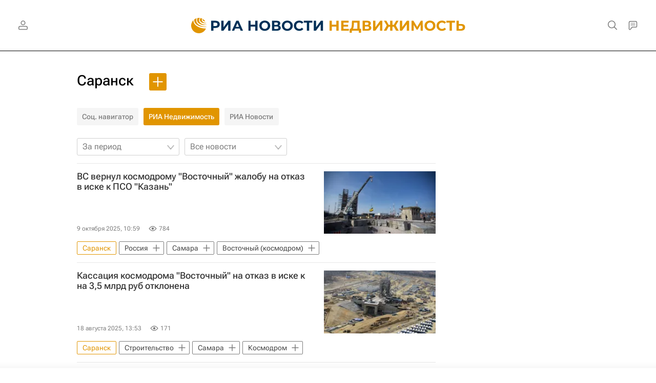

--- FILE ---
content_type: text/html; charset=utf-8
request_url: https://realty.ria.ru/location_Saransk/
body_size: 35629
content:
<!DOCTYPE html><html lang="ru"><head prefix="og: http://ogp.me/ns# article: http://ogp.me/ns/article# ya: http://webmaster.yandex.ru/vocabularies/"><meta http-equiv="Content-Type" content="text/html; charset=utf-8">
            
                <script type="text/javascript">
                    (function() {
                        new Image().src = "//counter.yadro.ru/hit;RS_Total/Riaru_Total?r" +
                            escape(document.referrer) + ((typeof(screen) == "undefined") ? "" :
                                ";s" + screen.width + "*" + screen.height + "*" + (screen.colorDepth ?
                                    screen.colorDepth : screen.pixelDepth)) + ";u" + escape(document.URL) +
                            ";h" + escape(document.title.substring(0, 80)) + ";" + Math.random();
                    })();
                </script>
            
        
            
                <script type="text/javascript">
                    var _tmr = window._tmr || (window._tmr = []);
                    _tmr.push({id: "331653", type: "pageView", start: (new Date()).getTime()});
                    (function (d, w, id) {
                        if (d.getElementById(id)) return;
                        var ts = d.createElement("script");
                        ts.type = "text/javascript";
                        ts.async = true; ts.id = id;
                        ts.src = (d.location.protocol == "https:" ? "https:" : "http:") + "//top-fwz1.mail.ru/js/code.js";
                        var f = function () {
                            var s = d.getElementsByTagName("script")[0];
                            s.parentNode.insertBefore(ts, s);
                        };
                        if (w.opera == "[object Opera]") {
                            d.addEventListener("DOMContentLoaded", f, false);
                        } else {
                            f();
                        }
                    })(document, window, "topmailru-code");
                </script>
                <noscript>
                    <div style="position:absolute;left:-10000px;">
                        <img src="//top-fwz1.mail.ru/counter?id=331653;js=na" style="border:0;" height="1" width="1" alt="Рейтинг@Mail.ru">
                    </div>
                </noscript>
            
        
            
                <!-- Yandex.Metrika counter -->
                <script type="text/javascript" >
                   (function(m,e,t,r,i,k,a){m[i]=m[i]||function(){(m[i].a=m[i].a||[]).push(arguments)};
                   m[i].l=1*new Date();
                   for (var j = 0; j < document.scripts.length; j++) {if (document.scripts[j].src === r) { return; }}
                   k=e.createElement(t),a=e.getElementsByTagName(t)[0],k.async=1,k.src=r,a.parentNode.insertBefore(k,a)})
                   (window, document, "script", "https://mc.yandex.ru/metrika/tag.js", "ym");

                   ym(960630, "init", {
                        clickmap:true,
                        trackLinks:true,
                        accurateTrackBounce:true,
                        webvisor:true
                   });
                </script>
                <noscript><div><img src="https://mc.yandex.ru/watch/960630" style="position:absolute; left:-9999px;" alt="" /></div></noscript>
                <!-- /Yandex.Metrika counter -->
             
        
            
                <!-- Yandex.Metrika counter -->
                <script type="text/javascript" >
                   (function(m,e,t,r,i,k,a){m[i]=m[i]||function(){(m[i].a=m[i].a||[]).push(arguments)};
                   m[i].l=1*new Date();
                   for (var j = 0; j < document.scripts.length; j++) {if (document.scripts[j].src === r) { return; }}
                   k=e.createElement(t),a=e.getElementsByTagName(t)[0],k.async=1,k.src=r,a.parentNode.insertBefore(k,a)})
                   (window, document, "script", "https://mc.yandex.ru/metrika/tag.js", "ym");

                   ym(48341570, "init", {
                        clickmap:true,
                        trackLinks:true,
                        accurateTrackBounce:true
                   });
                </script>
                <noscript><div><img src="https://mc.yandex.ru/watch/48341570" style="position:absolute; left:-9999px;" alt="" /></div></noscript>
                <!-- /Yandex.Metrika counter -->
             
        
            
                <!-- Yandex.Metrika counter -->
                <script type="text/javascript" >
                   (function(m,e,t,r,i,k,a){m[i]=m[i]||function(){(m[i].a=m[i].a||[]).push(arguments)};
                   m[i].l=1*new Date();
                   for (var j = 0; j < document.scripts.length; j++) {if (document.scripts[j].src === r) { return; }}
                   k=e.createElement(t),a=e.getElementsByTagName(t)[0],k.async=1,k.src=r,a.parentNode.insertBefore(k,a)})
                   (window, document, "script", "https://mc.yandex.ru/metrika/tag.js", "ym");

                   ym(957495, "init", {
                        clickmap:true,
                        trackLinks:true,
                        accurateTrackBounce:true
                   });
                </script>
                <noscript><div><img src="https://mc.yandex.ru/watch/957495" style="position:absolute; left:-9999px;" alt="" /></div></noscript>
                <!-- /Yandex.Metrika counter -->
             
        
            
            <!-- tns-counter.ru -->
            <script type="text/javascript">
             (function(win, doc, cb){
              (win[cb] = win[cb] || []).push(function() {
               try {
                tnsCounterRian_ru = new TNS.TnsCounter({
                'account':'rian_ru',
                'tmsec': 'rian_site-new'
                });
               } catch(e){}
              });

              var tnsscript = doc.createElement('script');
              tnsscript.type = 'text/javascript';
              tnsscript.async = true;
              tnsscript.src = ('https:' == doc.location.protocol ? 'https:' : 'http:') +
               '//www.tns-counter.ru/tcounter.js';
              var s = doc.getElementsByTagName('script')[0];
              s.parentNode.insertBefore(tnsscript, s);
             })(window, this.document,'tnscounter_callback');
            </script>
            <noscript>
             <img src="//www.tns-counter.ru/V13a****rian_ru/ru/UTF-8/tmsec=rian_site-new/" width="0" height="0" alt="" />
            </noscript>
            <!--/ tns-counter.ru -->
             
        
            
                <script>
                    ((counterHostname) => {
                        window.MSCounter = {
                            counterHostname: counterHostname
                        };
                        window.mscounterCallbacks = window.mscounterCallbacks || [];
                        window.mscounterCallbacks.push(() => {
                            msCounterExampleCom = new MSCounter.counter({
                                    'account':'rian_ru',
                                    'tmsec': 'rian_ru',
                                    'autohit' : true
                                });
                        });

                        const newScript = document.createElement('script');
                        newScript.async = true;
                        newScript.src = `${counterHostname}/ncc/counter.js`;

                        const referenceNode = document.querySelector('script');
                        if (referenceNode) {
                            referenceNode.parentNode.insertBefore(newScript, referenceNode);
                        } else {
                            document.firstElementChild.appendChild(newScript);
                        }
                    })('https://tns-counter.ru/');
                </script>
            
        <meta charset="utf-8"><meta http-equiv="X-UA-Compatible" content="IE=edge,chrome=1"><title>Саранск. Последние новости - Недвижимость РИА Новости</title><meta name="description" content="Саранск. Читайте последние новости на тему в ленте новостей на сайте Недвижимость РИА Новости"><meta name="analytics:title" content="Саранск"><meta name="analytics:keyw" content="location_Saransk, location_Saransk, location_Saransk"><meta name="analytics:rubric" content=""><meta name="analytics:tags" content="Саранск, Саранск, Саранск"><meta name="analytics:site_domain" content="realty.ria.ru"><meta name="analytics:lang" content="rus"><meta property="og:url" content="https://realty.ria.ru/location_Saransk/"><meta property="og:title" content="Саранск"><meta property="og:description" content="Саранск. Читайте последние новости на тему в ленте новостей на сайте Недвижимость РИА Новости"><meta property="og:type" content="website"><meta property="og:site_name" content="Недвижимость РИА Новости"><meta property="og:locale" content="ru_RU"><meta property="vk:image" content="https://cdnn21.img.ria.ru/images/sharing/tag/location_Saransk.jpg?1768732800&amp;social=vk"><meta property="og:image" content="https://cdnn21.img.ria.ru/images/sharing/tag/location_Saransk.jpg?1768732800"><meta property="og:image:width" content="2072"><meta property="og:image:height" content="1166"><meta name="relap-image" content="https://cdnn21.img.ria.ru/i/ria_soc.png"><meta name="twitter:card" content="summary_large_image"><meta name="twitter:site" content="@rianru"><link rel="canonical" href="https://realty.ria.ru/location_Saransk/"><link rel="alternate" hreflang="ru" href="https://realty.ria.ru/location_Saransk/"><link rel="alternate" hreflang="x-default" href="https://realty.ria.ru/location_Saransk/"><link rel="preconnect" href="https://cdnn21.img.ria.ru/"><link rel="dns-prefetch" href="https://cdnn21.img.ria.ru/"><link rel="alternate" type="application/rss+xml" href="https://realty.ria.ru/export/rss2/archive/index.xml"><meta name="robots" content="index, follow, max-image-preview:large"><meta name="viewport" content="width=device-width, initial-scale=1.0, maximum-scale=1.0, user-scalable=yes"><meta name="HandheldFriendly" content="true"><meta name="MobileOptimzied" content="width"><meta name="referrer" content="always"><meta name="format-detection" content="telephone=no"><meta name="format-detection" content="address=no"><meta name="yandex-verification" content="6e92aa3fa8a4126f"><meta name="apple-itunes-app" content="app-id=1523036476"><meta name="msApplication-ID" content="RIANovosti.86234F117D12"><meta name="msApplication-PackageFamilyName" content="RIANovosti.86234F117D12_bwjwabna54xm2"><meta name="google-play-app" content="app-id=ru.ria.ria"><link rel="icon" href="https://cdnn21.img.ria.ru/i/favicons/realty/favicon.ico" sizes="any"><link rel="icon" href="https://cdnn21.img.ria.ru/i/favicons/realty/favicon.svg" type="image/svg+xml"><link rel="apple-touch-icon" href="https://cdnn21.img.ria.ru/i/favicons/realty/apple-touch-icon.png"><link rel="manifest" href="/i/favicons/realty/manifest.json?v1"><link rel="preload" href="https://cdnn21.img.ria.ru/css/fonts/font_rs_news_sans.css?9fc475b08" as="style" onload="this.onload=null;this.rel='stylesheet'"><link rel="preload" href="https://cdnn21.img.ria.ru/css/fonts/font_rs_news_serif.css?98728d853" as="style" onload="this.onload=null;this.rel='stylesheet'"><link rel="preload" href="https://cdnn21.img.ria.ru/css/fonts/font_roboto_flex_variable.css?9eab4d901" as="style" onload="this.onload=null;this.rel='stylesheet'"><noscript><link rel="stylesheet" type="text/css" href="https://cdnn21.img.ria.ru/css/fonts/font_rs_news_sans.css?9fc475b08"><link rel="stylesheet" type="text/css" href="https://cdnn21.img.ria.ru/css/fonts/font_rs_news_serif.css?98728d853"><link rel="stylesheet" type="text/css" href="https://cdnn21.img.ria.ru/css/fonts/font_roboto_flex_variable.css?9eab4d901"></noscript><link rel="stylesheet" type="text/css" href="https://cdnn21.img.ria.ru/css/common.min.css?915b951460"><script>var GLOBAL = {}; GLOBAL.www = 'https://realty.ria.ru'; GLOBAL.cookie_domain = '.ria.ru'; GLOBAL.userpic = 'https://cdnn21.img.ria.ru/userpic/'; GLOBAL.adriver = {}; GLOBAL.adriver.sid = "45736"; GLOBAL.adriver.bt = "52"; GLOBAL.csrf_token = ''; GLOBAL.search = {}; GLOBAL.auth = {}; GLOBAL.auth.status = 'error'; GLOBAL.auth.provider = ''; GLOBAL.auth.twitter = '/id/twitter/request/'; GLOBAL.auth.facebook = '/id/facebook/request/'; GLOBAL.auth.vkontakte = '/id/vkontakte/request/'; GLOBAL.auth.google = '/id/google/request/'; GLOBAL.auth.ok = '/id/ok/request/'; GLOBAL.auth.apple = '/id/apple/request/'; GLOBAL.auth.yandex = '/id/yandex/request/'; GLOBAL.auth.moderator = ''; GLOBAL.user = {}; GLOBAL.user.id = ""; GLOBAL.user.showCaptcha = ""; GLOBAL.locale = {}; GLOBAL.locale.id = {}; GLOBAL.locale.id.is_id = '1'; GLOBAL.locale.id.errors = {}; GLOBAL.locale.id.errors.error = 'Ошибка'; GLOBAL.locale.id.errors.errortrylater = 'Произошла ошибка. Попробуйте позже.'; GLOBAL.locale.id.errors.email = 'Введите e-mail'; GLOBAL.locale.id.errors.password = 'Введите пароль'; GLOBAL.locale.id.errors.wrong = 'Неправильный логин или пароль'; GLOBAL.locale.id.errors.wrongpassword = 'Неправильный пароль'; GLOBAL.locale.id.errors.wronglogin = 'Проверьте адрес почты'; GLOBAL.locale.id.errors.emptylogin = 'Не введено имя пользователя'; GLOBAL.locale.id.errors.wrongemail = 'Неверный e-mail'; GLOBAL.locale.id.errors.passwordnotsimilar = 'Введенные пароли не совпадают'; GLOBAL.locale.id.errors.wrongcode = 'Неправильный код'; GLOBAL.locale.id.errors.emptyname = 'Не введено имя'; GLOBAL.locale.id.errors.wrongname = 'Недопустимое имя'; GLOBAL.locale.id.errors.emptylastname = 'Не введена фамилия'; GLOBAL.locale.id.errors.wronglastname = 'Недопустимая фамилия'; GLOBAL.locale.id.errors.send = 'E-mail отправлен!'; GLOBAL.locale.id.errors.notsend = 'Ошибка! Невозможно отправить e-mail.'; GLOBAL.locale.id.errors.anothersoc = 'Другой социальный аккаунт уже связан с этим профилем'; GLOBAL.locale.id.errors.acclink = 'Аккаунты успешно связаны!'; GLOBAL.locale.id.errors.emailexist = 'Пользователь с таким e-mail уже существует'; GLOBAL.locale.id.errors.emailnotexist = 'Ошибка! Пользователя с таким e-mail не существует'; GLOBAL.locale.id.errors.emailwhitelist = 'Произошла ошибка регистрации. Повторите попытку позже или напишите модераторам на moderator@ria.ru'; GLOBAL.locale.id.errors.editemailwhitelist = 'Произошла ошибка. Повторите попытку позже или напишите модераторам на moderator@ria.ru'; GLOBAL.locale.id.errors.editemailbanned = 'Смена почты возможна только после разблокировки аккаунта'; GLOBAL.locale.id.errors.recoveryerror = 'Ошибка восстановления пароля. Пожалуйста, попробуйте снова!'; GLOBAL.locale.id.errors.alreadyactive = 'Пользователь уже был активирован'; GLOBAL.locale.id.errors.autherror = 'Ошибка входа. Пожалуйста, повторите попытку позже или обратитесь в службу технической поддержки'; GLOBAL.locale.id.errors.codeerror = 'Ошибка генерации кода подтверждение регистрации. Пожалуйста, повторите попытку позже или обратитесь в службу технической поддержки'; GLOBAL.locale.id.errors.global = 'Произошла ошибка. Пожалуйста, повторите попытку позже или обратитесь в службу технической поддержки'; GLOBAL.locale.id.errors.registeremail = ' На указанный Вами e-mail отправленно письмо. <br/> Для завершения регистрации, пожалуйста перейдите по ссылке в e-mail. '; GLOBAL.locale.id.errors.linkprofile = ' Этот e-mail уже используется! <a data-modal-open="link_local_account">Вы хотите связать эти аккаунты?</a> '; GLOBAL.locale.id.errors.confirm = ' Этот аккаунт не был подтвержден! <br/> <a class="b-id__secret-recovery">Отправить e-mail</a> с информацией для подтверждения аккаунта. '; GLOBAL.locale.id.errors.block = ' Ваш аккаунт на ria.ru был заблокирован.<br/>Для восстановления доступа отправьте письмо на <a href="mailto:moderator@rian.ru">moderator@rian.ru</a> '; GLOBAL.locale.id.errors.del = ' Ваш аккаунт был удален! Вы можете восстановить его, перейдя по ссылке из письма, высланного при удалении аккаунта. <br/> <a id="modalUserRemindLetter">Повторно отправить e-mail</a> '; GLOBAL.locale.id.errors.confirmation = ' Пожалуйста, перейдите по ссылке из письма, отправленного на <span class="m-email">$1</span> '; GLOBAL.locale.id.links = {}; GLOBAL.locale.id.links.login = 'Авторизация'; GLOBAL.locale.id.links.register = 'Регистрация'; GLOBAL.locale.id.links.forgotpassword = 'Восстановление пароля'; GLOBAL.locale.id.links.privacy = 'Политика конфиденциальности'; GLOBAL.locale.id.login = {}; GLOBAL.locale.id.login.title = 'Авторизация'; GLOBAL.locale.id.login.email = 'E-mail:'; GLOBAL.locale.id.login.password = 'Пароль:'; GLOBAL.locale.id.login.remember = 'Запомнить меня'; GLOBAL.locale.id.login.signin = 'Войти'; GLOBAL.locale.id.login.social = {}; GLOBAL.locale.id.login.social.label = 'Other ways to sign in:'; GLOBAL.locale.id.login.social.anotheruserlink = 'This account has been linked to a different profile.'; GLOBAL.locale.id.register = {}; GLOBAL.locale.id.register.title = 'Регистрация'; GLOBAL.locale.id.register.email = 'E-mail:'; GLOBAL.locale.id.register.password = 'Пароль:'; GLOBAL.locale.id.register.confirm = 'Подтверждение пароля:'; GLOBAL.locale.id.register.captcha = 'Введите код с картинки'; GLOBAL.locale.id.register.requirements = '* Все поля обязательны к заполнению'; GLOBAL.locale.id.register.password_length = 'Не менее 9 символов с 1 цифрой'; GLOBAL.locale.id.register.success = ' Пожалуйста, подтвердите Ваш e-mail для продолжения. Инструкции для подтверждения были высланы на <a class="email"></a> '; GLOBAL.locale.id.register.confirmemail = 'Пожалуйста, подтвердите Ваш e-mail для продолжения.'; GLOBAL.locale.id.register.confirm_personal = 'By clicking \'Register\', you confirm that you agree to our Privacy Policy and give your consent to the processing of personal data in accordance with the Privacy Policy'; GLOBAL.locale.id.deleteaccount = {}; GLOBAL.locale.id.deleteaccount.title = 'Удалить аккаунт'; GLOBAL.locale.id.deleteaccount.body = 'Вы уверены, что хотите удалить аккаунт?'; GLOBAL.locale.id.deleteaccount.success = 'Ваш аккаунт был удален! Вы можете восстановить аккаунт в течение 30 дней, перейдя по ссылке в письме.'; GLOBAL.locale.id.deleteaccount.action = 'Удалить аккаунт'; GLOBAL.locale.id.passwordrecovery = {}; GLOBAL.locale.id.passwordrecovery.title = 'Восстановление пароля'; GLOBAL.locale.id.passwordrecovery.password = 'Введите новый пароль:'; GLOBAL.locale.id.passwordrecovery.confirm = 'Повторите новый пароль:'; GLOBAL.locale.id.passwordrecovery.email = 'E-mail'; GLOBAL.locale.id.passwordrecovery.send = ' Инструкции для восстановления пароля высланы на <a class="email"></a> '; GLOBAL.locale.id.passwordrecovery.success = ' Поздравляем! Пароль успешно восстановлен. Пожалуйста авторизуйтесь. '; GLOBAL.locale.id.passwordrecovery.alert = ' На указанный Вами адрес отправлено сообщение. Чтобы установить пароль, перейдите по ссылке в тексте письма. '; GLOBAL.locale.id.registerconfirm = {}; GLOBAL.locale.id.registerconfirm.success = 'Аккаунт успешно создан!'; GLOBAL.locale.id.registerconfirm.error = 'Ошибка подтверждения регистрации. Пожалуйста, повторите попытку позже или обратитесь в службу технической поддержки'; GLOBAL.locale.id.restoreaccount = {}; GLOBAL.locale.id.restoreaccount.title = 'Восстановление аккаунта'; GLOBAL.locale.id.restoreaccount.confirm = 'Восстановить Ваш аккаунт?'; GLOBAL.locale.id.restoreaccount.error = 'Ошибка! Невозможно восстановить аккаунт'; GLOBAL.locale.id.restoreaccount.success = 'Ваш аккаунт был восстановлен'; GLOBAL.locale.id.localaccount = {}; GLOBAL.locale.id.localaccount.exist = 'У меня есть аккаунт в ria.ru'; GLOBAL.locale.id.localaccount.notexist = 'У меня нет аккаунта в ria.ru'; GLOBAL.locale.id.localaccount.title = 'Регистрация'; GLOBAL.locale.id.localaccount.profile = 'У вас есть аккаунт в ria.ru?'; GLOBAL.locale.id.localaccount.hello = ' <span>Здравствуйте, </span> <span class="m-name"></span> <span>!</span> '; GLOBAL.locale.id.button = {}; GLOBAL.locale.id.button.ok = 'Ок'; GLOBAL.locale.id.button.yes = 'Да'; GLOBAL.locale.id.button.no = 'Нет'; GLOBAL.locale.id.button.next = 'Дальше'; GLOBAL.locale.id.button.close = 'Закрыть'; GLOBAL.locale.id.button.profile = 'В личный кабинет'; GLOBAL.locale.id.button.recover = 'Восстановление'; GLOBAL.locale.id.button.register = 'Регистрация'; GLOBAL.locale.id.message = {}; GLOBAL.locale.id.message.errors = {}; GLOBAL.locale.id.message.errors.empty = 'Невозможно отправить сообщение'; GLOBAL.locale.id.message.errors.notfound = 'Невозможно отправить сообщение'; GLOBAL.locale.id.message.errors.similar = 'Неверный код'; GLOBAL.locale.smartcaptcha = {}; GLOBAL.locale.smartcaptcha.site_key = 'ysc1_3gfeVRJvgbAIGLE0fhwjILisSn1DflCCFOsPCBUb901052cd'; GLOBAL.locale.smartcaptcha.site_key_chat = 'ysc1_3gfeVRJvgbAIGLE0fhwjILisSn1DflCCFOsPCBUb901052cd'; GLOBAL.comet = {}; GLOBAL.comet.ticket = "00"; GLOBAL.comet.url = "https://n-ssl.ria.ru/polling"; GLOBAL.comet.ts = "1768732844"; GLOBAL.comet.objects = []; GLOBAL.comet.reduce = ""; GLOBAL.comet.timeouts = {}; GLOBAL.comet.timeouts.try2 = 1000; GLOBAL.comet.timeouts.try3 = 10000; GLOBAL.comet.timeouts.try4 = 30000; GLOBAL.sock = {}; GLOBAL.sock.server = "https://cm.ria.ru/chat"; GLOBAL.project = "realty"; GLOBAL.partnerstags = "location_Saransk:realty"; GLOBAL.chat = GLOBAL.chat || {}; GLOBAL.chat.show = !!1; GLOBAL.cdn = "https://cdnn21.img.ria.ru/"; GLOBAL.css = {}; GLOBAL.js = {}; GLOBAL.js.videoplayer = "https://cdnn21.img.ria.ru/min/js/libs/video/videoplayer.min.js?9d9a28fb5"; GLOBAL.css.riaPartners_banner = "https://cdnn21.img.ria.ru/css/banners/partners_banner.min.css?9f07f88f0"; GLOBAL.css.riaPartners_column = "https://cdnn21.img.ria.ru/css/banners/partners_column.min.css?924e0edb1"; GLOBAL.css.riaPartners_mobile = "https://cdnn21.img.ria.ru/css/banners/partners_mobile.min.css?9f50a9c20"; GLOBAL.js.riaPartners = "https://cdnn21.img.ria.ru/min/js/libs/ria.partners.js?998f585bb";</script><script type="text/javascript">
            (function(e, x, pe, r, i, me, nt){
            e[i]=e[i]||function(){(e[i].a=e[i].a||[]).push(arguments)},
            me=x.createElement(pe),
            me.async=1,
            me.src=r,
            nt=x.getElementsByTagName(pe)[0],
            nt.parentNode.insertBefore(me,nt)
            })(window, document, 'script', 'https://abt.s3.yandex.net/expjs/latest/exp.js', 'ymab');
            ymab('metrika.960630', 'init');
            ymab('metrika.94856332', 'init');
        </script><script>
                    window.headerBiddingPushAdUnits = function( params ) { };
                </script><script src="https://yandex.ru/ads/system/header-bidding.js" async="true"></script><!-- HB code --><script>
    var adfoxBiddersMap = {
		"myTarget": "850816",
		"adfox_WiseUP": "997769",
		"buzzoola": "1266394",
		"adfox_imho-video": "1732671",
		"sape": "3338206"
    };
    if (window.innerWidth <= 1160) 
	{
		var adUnits = [
			{
				"code": "adfox_154330592324517184",
				"bids": [
					{
						"bidder": "myTarget",
						"params": {
							"placementId": "389710"
						}
					},
					{
						"bidder": "sape",
						"params": { "placementId": "939870"
						}
					}	
				],
				"sizes": [
					[320,100]
				]
			}
		];
    } 
	else if (window.innerWidth >= 1161) 
	{
		var adUnits = [
			{
				"code": "adfox_154385051961965826",
				"bids": [
					{
						"bidder": "adfox_imho-video",
						"params": {
							"p1": "cqryp",
							"p2": "hitz"
						}
					},
					{
						"bidder": "buzzoola",
						"params": {
							"placementId": "680041"
						}
					},
					{ 
						"bidder": "sape", 
						"params":{ 
							"placementId": "939867"
						}
					}
				],
				"sizes": [
					[300,600]
				]
			},
			{
				"code": "adfox_154330575672688436",
				"bids": [
					{
						"bidder": "adfox_imho-video",
						"params": {
							"p1": "cqryq",
							"p2": "hity"
						}
					}
				],
				"sizes": [
					[1420,250]
				]
			},
			{
				"code": "adfox_15438505890596004",
				"bids": [
					{
						"bidder": "myTarget",
						"params": {
							"placementId": "368379"
						}
					},
					{
						"bidder": "adfox_WiseUP",
						"params": {
							"pp": "h",
							"ps": "cjkt",
							"p2": "gewe"
						}
					}
				],
				"sizes": [
					[300,250],
					[300,300]
				]
			}
		];
syncPixels = [{
    bidder: 'adfox_imho-video',
    pixels: [
    "https://www.tns-counter.ru/V13a****idsh_ad/ru/CP1251/tmsec=idsh_dis/",
    "https://www.tns-counter.ru/V13a****idsh_vid/ru/CP1251/tmsec=idsh_sid90680-dis/",
    "https://mc.yandex.ru/watch/66716692?page-url=90680%3Futm_source=dis_default%26utm_medium=%26utm_campaign=%26utm_content=%26utm_term=&page-ref=[PAGE_URL]"
]
  }]
    }
    var userTimeout = 500;
    window.YaHeaderBiddingSettings = {
		biddersMap: adfoxBiddersMap,
		adUnits: adUnits,
		timeout: userTimeout
    };
</script> </head><body class="body m-realty" id="body" data-const-page-type="tag" data-page-type="" data-page-project="realty" data-header-sticked-on="1"><script src="https://cdnn21.img.ria.ru/min/js/jquery/jquery-1.12.4.min.js?96ee03cbd"></script><div class="schema_org" itemscope="itemscope" itemtype="https://schema.org/WebSite" data-test="org"><meta itemprop="name" content="Недвижимость РИА Новости"><meta itemprop="description" content="Новости рынка недвижимости в России и мире, аналитические обзоры и мнения экспертов, юридические советы, анонсы важнейших событий; рекомендации по дизайну интерьеров, мультимедийные материалы"><a itemprop="url" href="https://realty.ria.ru"> </a><meta itemprop="image" content="https://cdnn21.img.ria.ru/i/export/realty/logo.png"><div itemprop="potentialAction" itemscope="itemscope" itemtype="https://schema.org/SearchAction"><meta itemprop="target" content="https://realty.ria.ru/search/?query={query}"><meta itemprop="query-input" content="required name=query"></div></div><div class="schema_org" itemscope="itemscope" itemtype="http://schema.org/WebPage"><a itemprop="url" href="https://realty.ria.ru/location_Saransk/"> </a><meta itemprop="mainEntityOfPage" content="https://realty.ria.ru/location_Saransk/"><meta itemprop="name" content="Саранск. Последние новости - Недвижимость РИА Новости"><meta itemprop="headline" content="Саранск. Последние новости - Недвижимость РИА Новости"><meta itemprop="description" content="Саранск. Читайте последние новости на тему в ленте новостей на сайте Недвижимость РИА Новости"><meta itemprop="genre" content="Новости"><meta itemprop="keywords" content="саранск, саранск новости"><meta itemprop="image" content="https://cdnn21.img.ria.ru/images/07e9/03/0c/2004529707_0:12:3072:1740_1920x0_80_0_0_dceb8d31c08bd2d4c8d67008bbc8651a.jpg.webp"><meta itemprop="dateModified" content="2025-10-09T10:59:00+03:00"></div><ul class="schema_org" itemscope="itemscope" itemtype="http://schema.org/BreadcrumbList"><li itemprop="itemListElement" itemscope="itemscope" itemtype="http://schema.org/ListItem"><meta itemprop="name" content="Недвижимость РИА Новости"><meta itemprop="position" content="1"><meta itemprop="item" content="https://realty.ria.ru"><a itemprop="url" href="https://realty.ria.ru"> </a></li><li itemprop="itemListElement" itemscope="itemscope" itemtype="http://schema.org/ListItem"><meta itemprop="name" content="Саранск"><meta itemprop="position" content="2"><meta itemprop="item" content="https://realty.ria.ru/location_Saransk/"><a itemprop="url" href="https://realty.ria.ru/location_Saransk/"> </a></li></ul><script>
                    if (!rutarget) {
                        var rutarget = {};
                    }
                    if (!rutarget.adfox) {
                        rutarget.adfox = {
                            getAdState: function() {return 0},
                            checkAd: function() {}
                        };
                    }
                </script><script>
            var svg_spirte_files = [
                

                "https://cdnn21.img.ria.ru/i/sprites/header_icon/inline.svg?108",
                "https://cdnn21.img.ria.ru/i/sprites/icon/inline.svg?108",
                "https://cdnn21.img.ria.ru/i/sprites/emoji/inline.svg?108",

                

                "https://cdnn21.img.ria.ru/i/sprites/white_longread/inline.svg?108",

                "https://cdnn21.img.ria.ru/i/sprites/logo/inline.svg?108",
                "https://cdnn21.img.ria.ru/i/sprites/social/inline.svg?108",

                "https://cdnn21.img.ria.ru/i/sprites/s_icon/inline.svg?108",
                "https://cdnn21.img.ria.ru/i/sprites/s_social/inline.svg?108"
            ];

            for (var i = 0; i < svg_spirte_files.length; i++) {
                var svg_ajax = new XMLHttpRequest();
                svg_ajax.open("GET", svg_spirte_files[i], true);
                svg_ajax.send();
                svg_ajax.onload = function(e) {
                    var svg_div = document.createElement("div");
                    svg_div.className = 'svg-sprite';
                    svg_div.innerHTML = this.responseText;
                    document.body.insertBefore(svg_div, document.body.childNodes[0]);
                }
            }
            </script><script>
                if ( !window.EVENTSTACK ) window.EVENTSTACK = [];
            </script><script src="https://cdnn21.img.ria.ru/min/js/libs/banners/adfx.loader.bind.js?98427ff4a"></script><script>
                    (window.yaContextCb = window.yaContextCb || []).push(() => {
                        replaceOriginalAdFoxMethods();
                        window.Ya.adfoxCode.hbCallbacks = window.Ya.adfoxCode.hbCallbacks || [];
                    })
                </script><script src="https://yandex.ru/ads/system/context.js" async="true"></script><script src="https://cdnn21.img.ria.ru/min/js/libs/banners/prebid.min.js?991c5bc75"></script><script>
                        window.riaPartners = window.riaPartners || [];
                    </script><div class="view-size" id="jsViewSize"></div><div class="page" id="page"><div class="page__width" id="banner_before_header"><aside><div class="banner m-before-header m-not-stub m-article-desktop" data-position="tag_desktop_header"><div class="banner__content"></div></div><div class="banner m-before-header m-article-mobile" data-position="tag_mobile_header"><div class="banner__content"></div></div></aside></div><aside><div class="banner m-no-indent m-mobile" data-position="tag_mobile_fake"><div class="banner__content"></div></div></aside><div class="page__width page__bg"><div class="page__bg-media"></div><div class="alert m-hidden" id="alertAfterRegister"><div class="alert__text">
                Регистрация пройдена успешно! <br>
                Пожалуйста, перейдите по ссылке из письма, отправленного на <span class="m-email"></span></div><div class="alert__btn"><button class="form__btn m-min m-white confirmEmail">Отправить еще раз</button></div></div><div class="header" id="header" data-header-type=""><div class="header__height" id="headerHeight"></div><div class="header__position"><div class="page__width"><div class="header__sticked" id="headerSticked"><div class="header__sticked-logo"><svg class="svg-icon m-desktop m-project-recipe"><use xmlns:xlink="http://www.w3.org/1999/xlink" xlink:href="#logo-recipe_logo_m"></use></svg><svg class="svg-icon m-mobile m-project-recipe"><use xmlns:xlink="http://www.w3.org/1999/xlink" xlink:href="#logo-recipe_logo_mobile_m"></use></svg><svg class="svg-icon m-desktop m-realty"><use xmlns:xlink="http://www.w3.org/1999/xlink" xlink:href="#logo-realty_logo_m"></use></svg><svg class="svg-icon m-mobile m-realty"><use xmlns:xlink="http://www.w3.org/1999/xlink" xlink:href="#logo-realty_logo_mobile_m"></use></svg><svg class="svg-icon m-desktop m-rsport"><use xmlns:xlink="http://www.w3.org/1999/xlink" xlink:href="#logo-sport_logo_m"></use></svg><svg class="svg-icon m-mobile m-rsport"><use xmlns:xlink="http://www.w3.org/1999/xlink" xlink:href="#logo-sport_logo_mobile_m"></use></svg><svg class="svg-icon m-desktop m-ria"><use xmlns:xlink="http://www.w3.org/1999/xlink" xlink:href="#logo-ria_logo_m"></use></svg><svg class="svg-icon m-mobile m-ria"><use xmlns:xlink="http://www.w3.org/1999/xlink" xlink:href="#logo-ria_logo_mobile_m"></use></svg><a class="m-link-home m-project-recipe" href="https://ria.ru/recipe/" title="Рецепты"></a><a class="m-link-home m-realty" href="https://realty.ria.ru/" title="Главная страница сайта realty"></a><a class="m-link-home m-rsport" href="https://ria.ru/sport/" title="Главная страница сайта rsport"></a><a class="m-link-home m-ria" href="https://ria.ru/" title="Главная страница сайта ria"></a><a class="m-link-ria m-project-recipe m-realty m-rsport" href="https://ria.ru/" title="Главная страница сайта ria"></a></div><div class="header__menu"><div class="header__menu-left"><a class="header__menu-button header__menu-login" data-modal-open="authorization"><span class="header__menu-icon color-svg-hover-only" data-auth="1"><svg class="svg-icon"><use xmlns:xlink="http://www.w3.org/1999/xlink" xlink:href="#header_icon-user_filled"></use></svg></span><span class="header__menu-icon color-svg-hover-only" data-auth="0"><svg class="svg-icon"><use xmlns:xlink="http://www.w3.org/1999/xlink" xlink:href="#header_icon-user"></use></svg></span></a></div><span class="header__menu-share"><div class="share m-header" data-nosnippet="true" data-id="" data-url="https://realty.ria.ru" data-title=""></div></span><div class="header__menu-right"><a class="header__menu-button header__menu-search" data-modal-open="search"><span class="header__menu-icon color-svg-hover-only"><svg class="svg-icon"><use xmlns:xlink="http://www.w3.org/1999/xlink" xlink:href="#header_icon-search"></use></svg></span></a><a class="header__menu-button header__menu-chat js__toggle-chat"><span class="header__menu-icon color-svg-hover-only"><svg class="svg-icon"><use xmlns:xlink="http://www.w3.org/1999/xlink" xlink:href="#header_icon-chat"></use></svg></span></a></div></div></div></div></div></div><div class="content" id="content"><div class="layout-rubric"><div class="layout-rubric__main"><div class="rubric-list"><div class="list-filters"><div class="tag-input"><h1 class="tag-input__tags"><span class="tag-input__tag m-single" data-sid="location_Saransk"><a href="/location_Saransk/" class="tag-input__tag-text">Саранск</a><span class="tag-input__tag-del"> <svg class="svg-icon"><use xmlns:xlink="http://www.w3.org/1999/xlink" xlink:href="#icon-close_small"></use></svg></span></span></h1><div class="tag-input__add-tag"><input type="text" class="tag-input__add-tag-input"><div class="tag-input__add-suggest"><ul></ul></div><div class="tag-input__add-tag-btn color-bg-hover"><svg class="svg-icon"><use xmlns:xlink="http://www.w3.org/1999/xlink" xlink:href="#icon-plus_small"></use></svg></div></div></div><div class="tag-info"></div><div class="tag-projects"><div class="tag-projects__over"><div class="tag-projects__list" data-nosnippet="true"><a href="https://sn.ria.ru/location_Saransk/" class="tag-projects__item">Соц. навигатор</a><span class="tag-projects__item color-bg m-active">РИА Недвижимость</span><a href="https://ria.ru/location_Saransk/" class="tag-projects__item">РИА Новости</a></div></div></div><div class="list-date color-font-active">За период</div><div class="list-type-news"><div class="tag-search-panel__filter" data-title="Все новости" data-not-filtered="1" data-no-count="1" data-no-reset="1"><div class="tag-search-panel__filter-button"><ul><li data-sid="all">Все новости</li></ul><i></i></div><div class="tag-search-panel__filter-drop"><ul class="tag-search-panel__filter-select"><li data-sid="all" class="m-active">Все новости</li><li data-sid="common_seo_article">Справки</li></ul></div></div></div><div class="major-common-seo-list"><div><a href="https://ria.ru/20231104/ryazan-1907371378.html"><span>Достопримечательности Рязани: самые интересные места города и области</span><span>4 ноября 2023, 12:06</span><picture><source media="(min-width: 1160px)" media-type="ar16x9" srcset="https://cdnn21.img.ria.ru/images/07e7/0b/04/1907401755_0:18:3577:2030_203x0_80_0_0_ec0db01877181c1c932f241a2d4ced6c.jpg.webp"></source><source media="(min-width: 480px)" media-type="ar16x9" srcset="https://cdnn21.img.ria.ru/images/07e7/0b/04/1907401755_0:18:3577:2030_260x0_80_0_0_deb249b21e7f340d111d084c18ec9903.jpg.webp"></source><source media="(min-width: 0px)" media-type="ar4x3" srcset="https://cdnn21.img.ria.ru/images/07e7/0b/04/1907401755_423:0:3154:2048_180x0_80_0_0_f115ddc30d7e957d2aea4806d326c7bf.jpg.webp"></source><img media-type="ar16x9" data-crop-ratio="0.5625" data-crop-width="650" data-crop-height="366" data-source-sid="istock-2023" alt="Рязань" title="Рязань" class="responsive_img" src="https://cdnn21.img.ria.ru/images/07e7/0b/04/1907401755_0:18:3577:2030_650x0_80_0_0_f11306073b3b3e4f235e65c193237814.jpg.webp" data-responsive1160="https://cdnn21.img.ria.ru/images/07e7/0b/04/1907401755_0:18:3577:2030_203x0_80_0_0_ec0db01877181c1c932f241a2d4ced6c.jpg.webp" data-responsive480="https://cdnn21.img.ria.ru/images/07e7/0b/04/1907401755_0:18:3577:2030_260x0_80_0_0_deb249b21e7f340d111d084c18ec9903.jpg.webp" data-responsive0="https://cdnn21.img.ria.ru/images/07e7/0b/04/1907401755_423:0:3154:2048_180x0_80_0_0_f115ddc30d7e957d2aea4806d326c7bf.jpg.webp"></picture></a></div></div></div><div class="list list-tags" data-view="tags" itemscope="" itemtype="http://schema.org/ItemList"><div class="list-item" data-type="article" data-view="tags" data-schema-position="1"><span class="schema_org" itemprop="itemListElement" itemscope="" itemtype="http://schema.org/ListItem"><meta itemprop="position" content="1"><a itemprop="url" href="https://realty.ria.ru/20251009/sud-2047225693.html"> </a><meta itemprop="name" content='ВС вернул космодрому "Восточный" жалобу на отказ в иске к ПСО "Казань"'></span><div class="list-item__content"><a href="https://realty.ria.ru/20251009/sud-2047225693.html" class="list-item__image" data-view="tags"><picture><source media="(min-width: 1160px)" media-type="ar16x9" srcset="https://cdnn21.img.ria.ru/images/07e9/03/0c/2004529707_0:12:3072:1740_203x0_80_0_0_90b19cf009d3515b89a90579090bf777.jpg.webp"></source><source media="(min-width: 480px)" media-type="ar16x9" srcset="https://cdnn21.img.ria.ru/images/07e9/03/0c/2004529707_0:12:3072:1740_260x0_80_0_0_2ee759e09f8a7db81d5aa0cac37deb7c.jpg.webp"></source><source media="(min-width: 0px)" media-type="ar4x3" srcset="https://cdnn21.img.ria.ru/images/07e9/03/0c/2004529707_171:0:2902:2048_180x0_80_0_0_9ae7892bdeb253f8aebac594cbb94d70.jpg.webp"></source><img media-type="ar16x9" data-crop-ratio="0.5625" data-crop-width="650" data-crop-height="366" data-source-sid="rian_photo" alt="Рабочие на монтаже оборудования на огневом кольце стартового комплекса космодрома Восточный в Свободненском районе Амурской области" title="Рабочие на монтаже оборудования на огневом кольце стартового комплекса космодрома Восточный в Свободненском районе Амурской области" class="responsive_img m-list-img" src="https://cdnn21.img.ria.ru/images/07e9/03/0c/2004529707_0:12:3072:1740_650x0_80_0_0_7f043b86d4cc94d83554bb31b117dcc3.jpg.webp" data-responsive1160="https://cdnn21.img.ria.ru/images/07e9/03/0c/2004529707_0:12:3072:1740_203x0_80_0_0_90b19cf009d3515b89a90579090bf777.jpg.webp" data-responsive480="https://cdnn21.img.ria.ru/images/07e9/03/0c/2004529707_0:12:3072:1740_260x0_80_0_0_2ee759e09f8a7db81d5aa0cac37deb7c.jpg.webp" data-responsive0="https://cdnn21.img.ria.ru/images/07e9/03/0c/2004529707_171:0:2902:2048_180x0_80_0_0_9ae7892bdeb253f8aebac594cbb94d70.jpg.webp"></picture></a><a href="https://realty.ria.ru/20251009/sud-2047225693.html" class="list-item__title color-font-hover-only">ВС вернул космодрому "Восточный" жалобу на отказ в иске к ПСО "Казань"</a></div><div class="list-item__info"><div class="list-item__info-item" data-type="date">9 октября 2025, 10:59</div><div class="list-item__info-item" data-type="views"><i><svg class="svg-icon"><use xmlns:xlink="http://www.w3.org/1999/xlink" xlink:href="#icon-views_small"></use></svg></i><span>784</span></div></div><div class="list-item__tags"><div class="list-item__tags-more color-btn-active">Еще <span></span></div><div class="list-item__tags-list"><a href="/location_Saransk/" class="list-tag m-active color-border color-font color-svg m-add" data-sid="location_Saransk"><span class="list-tag__text">Саранск</span><span class="list-tag__icon"><svg class="svg-icon"><use xmlns:xlink="http://www.w3.org/1999/xlink" xlink:href="#s_icon-s_plus_small"></use></svg></span></a><a href="/location_rossiyskaya-federatsiya/" class="list-tag m-add" data-sid="location_rossiyskaya-federatsiya"><span class="list-tag__text">Россия</span><span class="list-tag__icon"><svg class="svg-icon"><use xmlns:xlink="http://www.w3.org/1999/xlink" xlink:href="#s_icon-s_plus_small"></use></svg></span></a><a href="/location_Samara/" class="list-tag m-add" data-sid="location_Samara"><span class="list-tag__text">Самара</span><span class="list-tag__icon"><svg class="svg-icon"><use xmlns:xlink="http://www.w3.org/1999/xlink" xlink:href="#s_icon-s_plus_small"></use></svg></span></a><a href="/organization_kosmodrom_Vostochnyjj/" class="list-tag m-add" data-sid="organization_kosmodrom_Vostochnyjj"><span class="list-tag__text">Восточный (космодром)</span><span class="list-tag__icon"><svg class="svg-icon"><use xmlns:xlink="http://www.w3.org/1999/xlink" xlink:href="#s_icon-s_plus_small"></use></svg></span></a></div></div></div><div class="list-item" data-type="article" data-view="tags" data-schema-position="2"><span class="schema_org" itemprop="itemListElement" itemscope="" itemtype="http://schema.org/ListItem"><meta itemprop="position" content="2"><a itemprop="url" href="https://realty.ria.ru/20250818/sud-2036052687.html"> </a><meta itemprop="name" content='Кассация космодрома "Восточный" на отказ в иске к на 3,5 млрд руб отклонена'></span><div class="list-item__content"><a href="https://realty.ria.ru/20250818/sud-2036052687.html" class="list-item__image" data-view="tags"><picture><source media="(min-width: 1160px)" media-type="ar16x9" srcset="https://cdnn21.img.ria.ru/images/realty/40466/07/404660744_0:155:3001:1843_203x0_80_0_0_be43103e789a371a5c6958fd28023657.jpg.webp"></source><source media="(min-width: 480px)" media-type="ar16x9" srcset="https://cdnn21.img.ria.ru/images/realty/40466/07/404660744_0:155:3001:1843_260x0_80_0_0_d3c6afdd96f5ed99c80232b09339478c.jpg.webp"></source><source media="(min-width: 0px)" media-type="ar4x3" srcset="https://cdnn21.img.ria.ru/images/realty/40466/07/404660744_168:0:2831:1997_180x0_80_0_0_2d8d63a890504a49be43bf2bc8b9dba0.jpg.webp"></source><img media-type="ar16x9" data-crop-ratio="0.5625" data-crop-width="650" data-crop-height="366" data-source-sid="rian_photo" alt="Вид на строительную площадку космодрома Восточный" title="Вид на строительную площадку космодрома Восточный" class="responsive_img m-list-img" src="https://cdnn21.img.ria.ru/images/realty/40466/07/404660744_0:155:3001:1843_650x0_80_0_0_30e35d3ee44507839721b0300be0ea4f.jpg.webp" data-responsive1160="https://cdnn21.img.ria.ru/images/realty/40466/07/404660744_0:155:3001:1843_203x0_80_0_0_be43103e789a371a5c6958fd28023657.jpg.webp" data-responsive480="https://cdnn21.img.ria.ru/images/realty/40466/07/404660744_0:155:3001:1843_260x0_80_0_0_d3c6afdd96f5ed99c80232b09339478c.jpg.webp" data-responsive0="https://cdnn21.img.ria.ru/images/realty/40466/07/404660744_168:0:2831:1997_180x0_80_0_0_2d8d63a890504a49be43bf2bc8b9dba0.jpg.webp"></picture></a><a href="https://realty.ria.ru/20250818/sud-2036052687.html" class="list-item__title color-font-hover-only">Кассация космодрома "Восточный" на отказ в иске к на 3,5 млрд руб отклонена</a></div><div class="list-item__info"><div class="list-item__info-item" data-type="date">18 августа 2025, 13:53</div><div class="list-item__info-item" data-type="views"><i><svg class="svg-icon"><use xmlns:xlink="http://www.w3.org/1999/xlink" xlink:href="#icon-views_small"></use></svg></i><span>171</span></div></div><div class="list-item__tags"><div class="list-item__tags-more color-btn-active">Еще <span></span></div><div class="list-item__tags-list"><a href="/location_Saransk/" class="list-tag m-active color-border color-font color-svg m-add" data-sid="location_Saransk"><span class="list-tag__text">Саранск</span><span class="list-tag__icon"><svg class="svg-icon"><use xmlns:xlink="http://www.w3.org/1999/xlink" xlink:href="#s_icon-s_plus_small"></use></svg></span></a><a href="/tag_thematic_category_Stroitelstvo/" class="list-tag m-add" data-sid="tag_thematic_category_Stroitelstvo"><span class="list-tag__text">Строительство</span><span class="list-tag__icon"><svg class="svg-icon"><use xmlns:xlink="http://www.w3.org/1999/xlink" xlink:href="#s_icon-s_plus_small"></use></svg></span></a><a href="/location_Samara/" class="list-tag m-add" data-sid="location_Samara"><span class="list-tag__text">Самара</span><span class="list-tag__icon"><svg class="svg-icon"><use xmlns:xlink="http://www.w3.org/1999/xlink" xlink:href="#s_icon-s_plus_small"></use></svg></span></a><a href="/tag_thematic_category_Kosmodrom/" class="list-tag m-add" data-sid="tag_thematic_category_Kosmodrom"><span class="list-tag__text">Космодром</span><span class="list-tag__icon"><svg class="svg-icon"><use xmlns:xlink="http://www.w3.org/1999/xlink" xlink:href="#s_icon-s_plus_small"></use></svg></span></a></div></div></div><aside><div class="banner m-article-desktop m-in-list" data-position="tag_desktop_content-1"><div class="banner__content"></div></div><div class="banner m-article-mobile m-in-list" data-position="tag_mobile_content-1"><div class="banner__content"></div></div></aside><div class="list-item" data-type="article" data-view="tags" data-schema-position="3"><span class="schema_org" itemprop="itemListElement" itemscope="" itemtype="http://schema.org/ListItem"><meta itemprop="position" content="3"><a itemprop="url" href="https://realty.ria.ru/20250522/milliony-2018495393.html"> </a><meta itemprop="name" content="Строителя мостов в Саранске будут судить за хищение 9 млн рублей"></span><div class="list-item__content"><a href="https://realty.ria.ru/20250522/milliony-2018495393.html" class="list-item__image" data-view="tags"><picture><source media="(min-width: 1160px)" media-type="ar16x9" srcset="https://cdnn21.img.ria.ru/images/49721/12/497211203_0:0:2081:1172_203x0_80_0_0_e0669987d82bb31d74ade19549ec951f.jpg.webp"></source><source media="(min-width: 480px)" media-type="ar16x9" srcset="https://cdnn21.img.ria.ru/images/49721/12/497211203_0:0:2081:1172_260x0_80_0_0_c68788d29ef1746c83613b602d9b2a03.jpg.webp"></source><source media="(min-width: 0px)" media-type="ar4x3" srcset="https://cdnn21.img.ria.ru/images/49721/12/497211203_0:0:1761:1320_180x0_80_0_0_c39e0e6acb47a18e5a00b8d46ee0611e.jpg.webp"></source><img media-type="ar16x9" data-crop-ratio="0.5625" data-crop-width="650" data-crop-height="366" data-source-sid="rian_photo" alt="Зал _судебных заседаний" title="Зал _судебных заседаний" class="responsive_img m-list-img" src="https://cdnn21.img.ria.ru/images/49721/12/497211203_0:0:2081:1172_650x0_80_0_0_21b5900f84e337681d0b45585f8489f0.jpg.webp" data-responsive1160="https://cdnn21.img.ria.ru/images/49721/12/497211203_0:0:2081:1172_203x0_80_0_0_e0669987d82bb31d74ade19549ec951f.jpg.webp" data-responsive480="https://cdnn21.img.ria.ru/images/49721/12/497211203_0:0:2081:1172_260x0_80_0_0_c68788d29ef1746c83613b602d9b2a03.jpg.webp" data-responsive0="https://cdnn21.img.ria.ru/images/49721/12/497211203_0:0:1761:1320_180x0_80_0_0_c39e0e6acb47a18e5a00b8d46ee0611e.jpg.webp"></picture></a><a href="https://realty.ria.ru/20250522/milliony-2018495393.html" class="list-item__title color-font-hover-only">Строителя мостов в Саранске будут судить за хищение 9 млн рублей</a></div><div class="list-item__info"><div class="list-item__info-item" data-type="date">22 мая 2025, 16:59</div><div class="list-item__info-item" data-type="views"><i><svg class="svg-icon"><use xmlns:xlink="http://www.w3.org/1999/xlink" xlink:href="#icon-views_small"></use></svg></i><span>432</span></div></div><div class="list-item__tags"><div class="list-item__tags-more color-btn-active">Еще <span></span></div><div class="list-item__tags-list"><a href="/location_Saransk/" class="list-tag m-active color-border color-font color-svg m-add" data-sid="location_Saransk"><span class="list-tag__text">Саранск</span><span class="list-tag__icon"><svg class="svg-icon"><use xmlns:xlink="http://www.w3.org/1999/xlink" xlink:href="#s_icon-s_plus_small"></use></svg></span></a><a href="/location_rossiyskaya-federatsiya/" class="list-tag m-add" data-sid="location_rossiyskaya-federatsiya"><span class="list-tag__text">Россия</span><span class="list-tag__icon"><svg class="svg-icon"><use xmlns:xlink="http://www.w3.org/1999/xlink" xlink:href="#s_icon-s_plus_small"></use></svg></span></a><a href="/organization_Federalnaja_sluzhba_bezopasnosti_RF/" class="list-tag m-add" data-sid="organization_Federalnaja_sluzhba_bezopasnosti_RF"><span class="list-tag__text">Федеральная служба безопасности РФ (ФСБ России)</span><span class="list-tag__icon"><svg class="svg-icon"><use xmlns:xlink="http://www.w3.org/1999/xlink" xlink:href="#s_icon-s_plus_small"></use></svg></span></a><a href="/thematic_category_Kriminal/" class="list-tag m-add" data-sid="thematic_category_Kriminal"><span class="list-tag__text">Криминал</span><span class="list-tag__icon"><svg class="svg-icon"><use xmlns:xlink="http://www.w3.org/1999/xlink" xlink:href="#s_icon-s_plus_small"></use></svg></span></a><a href="/tag_thematic_category_ZHKKH/" class="list-tag m-add" data-sid="tag_thematic_category_ZHKKH"><span class="list-tag__text">ЖКХ</span><span class="list-tag__icon"><svg class="svg-icon"><use xmlns:xlink="http://www.w3.org/1999/xlink" xlink:href="#s_icon-s_plus_small"></use></svg></span></a><a href="/tag_thematic_category_Mosty/" class="list-tag m-add" data-sid="tag_thematic_category_Mosty"><span class="list-tag__text">Мосты</span><span class="list-tag__icon"><svg class="svg-icon"><use xmlns:xlink="http://www.w3.org/1999/xlink" xlink:href="#s_icon-s_plus_small"></use></svg></span></a></div></div></div><div class="list-item" data-type="article" data-view="tags" data-schema-position="4"><span class="schema_org" itemprop="itemListElement" itemscope="" itemtype="http://schema.org/ListItem"><meta itemprop="position" content="4"><a itemprop="url" href="https://realty.ria.ru/20240214/dorogi-1927347495.html"> </a><meta itemprop="name" content="Свыше 100 дорожных объектов построят и реконструируют в РФ по нацпроекту"></span><div class="list-item__content"><a href="https://realty.ria.ru/20240214/dorogi-1927347495.html" class="list-item__image" data-view="tags"><picture><source media="(min-width: 1160px)" media-type="ar16x9" srcset="https://cdnn21.img.ria.ru/images/07e7/0b/04/1907405589_0:160:3074:1889_203x0_80_0_0_e4c1a430044c9e43755cf059d4a04a27.jpg.webp"></source><source media="(min-width: 480px)" media-type="ar16x9" srcset="https://cdnn21.img.ria.ru/images/07e7/0b/04/1907405589_0:160:3074:1889_260x0_80_0_0_d518a832db40288e7a743f2bb3508478.jpg.webp"></source><source media="(min-width: 0px)" media-type="ar4x3" srcset="https://cdnn21.img.ria.ru/images/07e7/0b/04/1907405589_172:0:2903:2048_180x0_80_0_0_b1af28e2df772fc0ab8c4c18f3b347a7.jpg.webp"></source><img media-type="ar16x9" data-crop-ratio="0.5625" data-crop-width="650" data-crop-height="366" data-source-sid="" alt="Заместитель председателя правительства РФ Марат Хуснуллин на выставке Россия. Марафон Знание. Первые. Трек Знание. Сила" title="Заместитель председателя правительства РФ Марат Хуснуллин на выставке Россия. Марафон Знание. Первые. Трек Знание. Сила" class="responsive_img m-list-img" src="https://cdnn21.img.ria.ru/images/07e7/0b/04/1907405589_0:160:3074:1889_650x0_80_0_0_d3ed9c4a20dccbfecf1a4e2d884d6694.jpg.webp" data-responsive1160="https://cdnn21.img.ria.ru/images/07e7/0b/04/1907405589_0:160:3074:1889_203x0_80_0_0_e4c1a430044c9e43755cf059d4a04a27.jpg.webp" data-responsive480="https://cdnn21.img.ria.ru/images/07e7/0b/04/1907405589_0:160:3074:1889_260x0_80_0_0_d518a832db40288e7a743f2bb3508478.jpg.webp" data-responsive0="https://cdnn21.img.ria.ru/images/07e7/0b/04/1907405589_172:0:2903:2048_180x0_80_0_0_b1af28e2df772fc0ab8c4c18f3b347a7.jpg.webp"></picture></a><a href="https://realty.ria.ru/20240214/dorogi-1927347495.html" class="list-item__title color-font-hover-only">Свыше 100 дорожных объектов построят и реконструируют в РФ по нацпроекту</a></div><div class="list-item__info"><div class="list-item__info-item" data-type="date">14 февраля 2024, 14:52</div><div class="list-item__info-item" data-type="views"><i><svg class="svg-icon"><use xmlns:xlink="http://www.w3.org/1999/xlink" xlink:href="#icon-views_small"></use></svg></i><span>318</span></div></div><div class="list-item__tags"><div class="list-item__tags-more color-btn-active">Еще <span></span></div><div class="list-item__tags-list"><a href="/location_Saransk/" class="list-tag m-active color-border color-font color-svg m-add" data-sid="location_Saransk"><span class="list-tag__text">Саранск</span><span class="list-tag__icon"><svg class="svg-icon"><use xmlns:xlink="http://www.w3.org/1999/xlink" xlink:href="#s_icon-s_plus_small"></use></svg></span></a><a href="/person/marat-khusnullin/" class="list-tag m-add" data-sid="person_marat-khusnullin"><span class="list-tag__text">Марат Хуснуллин</span><span class="list-tag__icon"><svg class="svg-icon"><use xmlns:xlink="http://www.w3.org/1999/xlink" xlink:href="#s_icon-s_plus_small"></use></svg></span></a><a href="/organization_Rosavtodor/" class="list-tag m-add" data-sid="organization_Rosavtodor"><span class="list-tag__text">Федеральное дорожное агентство (Росавтодор)</span><span class="list-tag__icon"><svg class="svg-icon"><use xmlns:xlink="http://www.w3.org/1999/xlink" xlink:href="#s_icon-s_plus_small"></use></svg></span></a><a href="/location_rossiyskaya-federatsiya/" class="list-tag m-add" data-sid="location_rossiyskaya-federatsiya"><span class="list-tag__text">Россия</span><span class="list-tag__icon"><svg class="svg-icon"><use xmlns:xlink="http://www.w3.org/1999/xlink" xlink:href="#s_icon-s_plus_small"></use></svg></span></a><a href="/location_Ufa/" class="list-tag m-add" data-sid="location_Ufa"><span class="list-tag__text">Уфа</span><span class="list-tag__icon"><svg class="svg-icon"><use xmlns:xlink="http://www.w3.org/1999/xlink" xlink:href="#s_icon-s_plus_small"></use></svg></span></a><a href="/tag_thematic_category_Dorogi/" class="list-tag m-add" data-sid="tag_thematic_category_Dorogi"><span class="list-tag__text">Дороги</span><span class="list-tag__icon"><svg class="svg-icon"><use xmlns:xlink="http://www.w3.org/1999/xlink" xlink:href="#s_icon-s_plus_small"></use></svg></span></a><a href="/tag_thematic_category_Infrastruktura/" class="list-tag m-add" data-sid="tag_thematic_category_Infrastruktura"><span class="list-tag__text">Инфраструктура</span><span class="list-tag__icon"><svg class="svg-icon"><use xmlns:xlink="http://www.w3.org/1999/xlink" xlink:href="#s_icon-s_plus_small"></use></svg></span></a><a href="/tag_thematic_category_Stroitelstvo/" class="list-tag m-add" data-sid="tag_thematic_category_Stroitelstvo"><span class="list-tag__text">Строительство</span><span class="list-tag__icon"><svg class="svg-icon"><use xmlns:xlink="http://www.w3.org/1999/xlink" xlink:href="#s_icon-s_plus_small"></use></svg></span></a></div></div></div><div class="list-item" data-type="article" data-view="tags" data-schema-position="5"><span class="schema_org" itemprop="itemListElement" itemscope="" itemtype="http://schema.org/ListItem"><meta itemprop="position" content="5"><a itemprop="url" href="https://realty.ria.ru/20240213/oez-1927125999.html"> </a><meta itemprop="name" content="Новые особые экономические зоны создадут в Тверской области и Мордовии"></span><div class="list-item__content"><a href="https://realty.ria.ru/20240213/oez-1927125999.html" class="list-item__image" data-view="tags"><picture><source media="(min-width: 1160px)" media-type="ar16x9" srcset="https://cdnn21.img.ria.ru/images/07e4/0a/1b/1581704573_0:0:3072:1728_203x0_80_0_0_83a2320e75d8faaf1572242c995d2aca.jpg.webp"></source><source media="(min-width: 480px)" media-type="ar16x9" srcset="https://cdnn21.img.ria.ru/images/07e4/0a/1b/1581704573_0:0:3072:1728_260x0_80_0_0_1712b7a958891ed7dbb5fd60f7d7d688.jpg.webp"></source><source media="(min-width: 0px)" media-type="ar4x3" srcset="https://cdnn21.img.ria.ru/images/07e4/0a/1b/1581704573_169:0:2900:2048_180x0_80_0_0_e040918832a34b21635eefad2bd46eb8.jpg.webp"></source><img media-type="ar16x9" data-crop-ratio="0.5625" data-crop-width="650" data-crop-height="366" data-source-sid="rian_photo" alt="Юрий Трутнев" title="Юрий Трутнев" class="responsive_img m-list-img" src="https://cdnn21.img.ria.ru/images/07e4/0a/1b/1581704573_0:0:3072:1728_650x0_80_0_0_7d0ab1bc7d264f3a026d53e889830e87.jpg.webp" data-responsive1160="https://cdnn21.img.ria.ru/images/07e4/0a/1b/1581704573_0:0:3072:1728_203x0_80_0_0_83a2320e75d8faaf1572242c995d2aca.jpg.webp" data-responsive480="https://cdnn21.img.ria.ru/images/07e4/0a/1b/1581704573_0:0:3072:1728_260x0_80_0_0_1712b7a958891ed7dbb5fd60f7d7d688.jpg.webp" data-responsive0="https://cdnn21.img.ria.ru/images/07e4/0a/1b/1581704573_169:0:2900:2048_180x0_80_0_0_e040918832a34b21635eefad2bd46eb8.jpg.webp"></picture></a><a href="https://realty.ria.ru/20240213/oez-1927125999.html" class="list-item__title color-font-hover-only">Новые особые экономические зоны создадут в Тверской области и Мордовии</a></div><div class="list-item__info"><div class="list-item__info-item" data-type="date">13 февраля 2024, 16:44</div><div class="list-item__info-item" data-type="views"><i><svg class="svg-icon"><use xmlns:xlink="http://www.w3.org/1999/xlink" xlink:href="#icon-views_small"></use></svg></i><span>3015</span></div></div><div class="list-item__tags"><div class="list-item__tags-more color-btn-active">Еще <span></span></div><div class="list-item__tags-list"><a href="/location_Saransk/" class="list-tag m-active color-border color-font color-svg m-add" data-sid="location_Saransk"><span class="list-tag__text">Саранск</span><span class="list-tag__icon"><svg class="svg-icon"><use xmlns:xlink="http://www.w3.org/1999/xlink" xlink:href="#s_icon-s_plus_small"></use></svg></span></a><a href="/location_rossiyskaya-federatsiya/" class="list-tag m-add" data-sid="location_rossiyskaya-federatsiya"><span class="list-tag__text">Россия</span><span class="list-tag__icon"><svg class="svg-icon"><use xmlns:xlink="http://www.w3.org/1999/xlink" xlink:href="#s_icon-s_plus_small"></use></svg></span></a><a href="/location_Tulskaja_oblast/" class="list-tag m-add" data-sid="location_Tulskaja_oblast"><span class="list-tag__text">Тульская область</span><span class="list-tag__icon"><svg class="svg-icon"><use xmlns:xlink="http://www.w3.org/1999/xlink" xlink:href="#s_icon-s_plus_small"></use></svg></span></a><a href="/person/igor-rudenya/" class="list-tag m-add" data-sid="person_igor-rudenya"><span class="list-tag__text">Игорь Руденя</span><span class="list-tag__icon"><svg class="svg-icon"><use xmlns:xlink="http://www.w3.org/1999/xlink" xlink:href="#s_icon-s_plus_small"></use></svg></span></a><a href="/person/artem-zdunov/" class="list-tag m-add" data-sid="person_artem-zdunov"><span class="list-tag__text">Артем Здунов</span><span class="list-tag__icon"><svg class="svg-icon"><use xmlns:xlink="http://www.w3.org/1999/xlink" xlink:href="#s_icon-s_plus_small"></use></svg></span></a><a href="/tag_thematic_category_Infrastruktura/" class="list-tag m-add" data-sid="tag_thematic_category_Infrastruktura"><span class="list-tag__text">Инфраструктура</span><span class="list-tag__icon"><svg class="svg-icon"><use xmlns:xlink="http://www.w3.org/1999/xlink" xlink:href="#s_icon-s_plus_small"></use></svg></span></a><a href="/tag_thematic_category_Stroitelstvo/" class="list-tag m-add" data-sid="tag_thematic_category_Stroitelstvo"><span class="list-tag__text">Строительство</span><span class="list-tag__icon"><svg class="svg-icon"><use xmlns:xlink="http://www.w3.org/1999/xlink" xlink:href="#s_icon-s_plus_small"></use></svg></span></a><a href="/organization_Osobo_ehkonomicheskaja_zona/" class="list-tag m-add" data-sid="organization_Osobo_ehkonomicheskaja_zona"><span class="list-tag__text">Особые экономические зоны</span><span class="list-tag__icon"><svg class="svg-icon"><use xmlns:xlink="http://www.w3.org/1999/xlink" xlink:href="#s_icon-s_plus_small"></use></svg></span></a></div></div></div><aside><div class="banner m-article-desktop m-in-list" data-position="tag_desktop_content-2"><div class="banner__content"></div></div><div class="banner m-article-mobile m-in-list" data-position="tag_mobile_content-2"><div class="banner__content"></div></div></aside><div class="list-item" data-type="article" data-view="tags" data-schema-position="6"><span class="schema_org" itemprop="itemListElement" itemscope="" itemtype="http://schema.org/ListItem"><meta itemprop="position" content="6"><a itemprop="url" href="https://realty.ria.ru/20230929/saransk-1899373815.html"> </a><meta itemprop="name" content="На строительство дороги в Саранске выделено свыше 320,5 млн рублей"></span><div class="list-item__content"><a href="https://realty.ria.ru/20230929/saransk-1899373815.html" class="list-item__image" data-view="tags"><picture><source media="(min-width: 1160px)" media-type="ar16x9" srcset="https://cdnn21.img.ria.ru/images/07e4/05/14/1571739641_0:0:3072:1728_203x0_80_0_0_280fdac716fe8cc23ca19ca106411a50.jpg.webp"></source><source media="(min-width: 480px)" media-type="ar16x9" srcset="https://cdnn21.img.ria.ru/images/07e4/05/14/1571739641_0:0:3072:1728_260x0_80_0_0_1d316a1a90548822edee2f3470afe485.jpg.webp"></source><source media="(min-width: 0px)" media-type="ar4x3" srcset="https://cdnn21.img.ria.ru/images/07e4/05/14/1571739641_0:0:2732:2048_180x0_80_0_0_44b445b8dd83a9d2770dd83c5e05ad46.jpg.webp"></source><img media-type="ar16x9" data-crop-ratio="0.5625" data-crop-width="650" data-crop-height="366" data-source-sid="rian_photo" alt="Строительство транспортной развязки" title="Строительство транспортной развязки" class="responsive_img m-list-img" src="https://cdnn21.img.ria.ru/images/07e4/05/14/1571739641_0:0:3072:1728_650x0_80_0_0_53942e3d054aac81beb3a23e1d411b34.jpg.webp" data-responsive1160="https://cdnn21.img.ria.ru/images/07e4/05/14/1571739641_0:0:3072:1728_203x0_80_0_0_280fdac716fe8cc23ca19ca106411a50.jpg.webp" data-responsive480="https://cdnn21.img.ria.ru/images/07e4/05/14/1571739641_0:0:3072:1728_260x0_80_0_0_1d316a1a90548822edee2f3470afe485.jpg.webp" data-responsive0="https://cdnn21.img.ria.ru/images/07e4/05/14/1571739641_0:0:2732:2048_180x0_80_0_0_44b445b8dd83a9d2770dd83c5e05ad46.jpg.webp"></picture></a><a href="https://realty.ria.ru/20230929/saransk-1899373815.html" class="list-item__title color-font-hover-only">На строительство дороги в Саранске выделено свыше 320,5 млн рублей</a></div><div class="list-item__info"><div class="list-item__info-item" data-type="date">29 сентября 2023, 11:16</div><div class="list-item__info-item" data-type="views"><i><svg class="svg-icon"><use xmlns:xlink="http://www.w3.org/1999/xlink" xlink:href="#icon-views_small"></use></svg></i><span>688</span></div></div><div class="list-item__tags"><div class="list-item__tags-more color-btn-active">Еще <span></span></div><div class="list-item__tags-list"><a href="/location_Saransk/" class="list-tag m-active color-border color-font color-svg m-add" data-sid="location_Saransk"><span class="list-tag__text">Саранск</span><span class="list-tag__icon"><svg class="svg-icon"><use xmlns:xlink="http://www.w3.org/1999/xlink" xlink:href="#s_icon-s_plus_small"></use></svg></span></a><a href="/location_rossiyskaya-federatsiya/" class="list-tag m-add" data-sid="location_rossiyskaya-federatsiya"><span class="list-tag__text">Россия</span><span class="list-tag__icon"><svg class="svg-icon"><use xmlns:xlink="http://www.w3.org/1999/xlink" xlink:href="#s_icon-s_plus_small"></use></svg></span></a><a href="/tag_thematic_category_Dorogi/" class="list-tag m-add" data-sid="tag_thematic_category_Dorogi"><span class="list-tag__text">Дороги</span><span class="list-tag__icon"><svg class="svg-icon"><use xmlns:xlink="http://www.w3.org/1999/xlink" xlink:href="#s_icon-s_plus_small"></use></svg></span></a><a href="/tag_thematic_category_Stroitelstvo/" class="list-tag m-add" data-sid="tag_thematic_category_Stroitelstvo"><span class="list-tag__text">Строительство</span><span class="list-tag__icon"><svg class="svg-icon"><use xmlns:xlink="http://www.w3.org/1999/xlink" xlink:href="#s_icon-s_plus_small"></use></svg></span></a><a href="/tag_thematic_category_Infrastruktura/" class="list-tag m-add" data-sid="tag_thematic_category_Infrastruktura"><span class="list-tag__text">Инфраструктура</span><span class="list-tag__icon"><svg class="svg-icon"><use xmlns:xlink="http://www.w3.org/1999/xlink" xlink:href="#s_icon-s_plus_small"></use></svg></span></a><a href="/mordovia/" class="list-tag m-add" data-sid="mordovia"><span class="list-tag__text">Республика Мордовия</span><span class="list-tag__icon"><svg class="svg-icon"><use xmlns:xlink="http://www.w3.org/1999/xlink" xlink:href="#s_icon-s_plus_small"></use></svg></span></a></div></div></div><div class="list-item" data-type="article" data-view="tags" data-schema-position="7"><span class="schema_org" itemprop="itemListElement" itemscope="" itemtype="http://schema.org/ListItem"><meta itemprop="position" content="7"><a itemprop="url" href="https://realty.ria.ru/20210409/saransk-1727592203.html"> </a><meta itemprop="name" content='Правительство РФ одобрило переход Саранска на метод "альткотельной"'></span><div class="list-item__content"><a href="https://realty.ria.ru/20210409/saransk-1727592203.html" class="list-item__image" data-view="tags"><picture><source media="(min-width: 1160px)" media-type="ar16x9" srcset="https://cdnn21.img.ria.ru/images/150114/07/1501140770_0:166:3072:1894_203x0_80_0_0_d0e0c18537de4ca4fd2b97ae4beb8937.jpg.webp"></source><source media="(min-width: 480px)" media-type="ar16x9" srcset="https://cdnn21.img.ria.ru/images/150114/07/1501140770_0:166:3072:1894_260x0_80_0_0_b226e949cbc785a0022e1b416a953aa0.jpg.webp"></source><source media="(min-width: 0px)" media-type="ar4x3" srcset="https://cdnn21.img.ria.ru/images/150114/07/1501140770_154:0:2885:2048_180x0_80_0_0_1fc98cc0d00c8773db89d1d1178c81b2.jpg.webp"></source><img media-type="ar16x9" data-crop-ratio="0.5625" data-crop-width="650" data-crop-height="366" data-source-sid="rian_photo" alt="Площадь Тысячелетия в Саранске" title="Площадь Тысячелетия в Саранске" class="responsive_img m-list-img" src="https://cdnn21.img.ria.ru/images/150114/07/1501140770_0:166:3072:1894_650x0_80_0_0_1b516175a4ec318156d6c8ccfce84a5d.jpg.webp" data-responsive1160="https://cdnn21.img.ria.ru/images/150114/07/1501140770_0:166:3072:1894_203x0_80_0_0_d0e0c18537de4ca4fd2b97ae4beb8937.jpg.webp" data-responsive480="https://cdnn21.img.ria.ru/images/150114/07/1501140770_0:166:3072:1894_260x0_80_0_0_b226e949cbc785a0022e1b416a953aa0.jpg.webp" data-responsive0="https://cdnn21.img.ria.ru/images/150114/07/1501140770_154:0:2885:2048_180x0_80_0_0_1fc98cc0d00c8773db89d1d1178c81b2.jpg.webp"></picture></a><a href="https://realty.ria.ru/20210409/saransk-1727592203.html" class="list-item__title color-font-hover-only">Правительство РФ одобрило переход Саранска на метод "альткотельной"</a></div><div class="list-item__info"><div class="list-item__info-item" data-type="date">9 апреля 2021, 17:14</div><div class="list-item__info-item" data-type="views"><i><svg class="svg-icon"><use xmlns:xlink="http://www.w3.org/1999/xlink" xlink:href="#icon-views_small"></use></svg></i><span>1276</span></div></div><div class="list-item__tags"><div class="list-item__tags-more color-btn-active">Еще <span></span></div><div class="list-item__tags-list"><a href="/location_Saransk/" class="list-tag m-active color-border color-font color-svg m-add" data-sid="location_Saransk"><span class="list-tag__text">Саранск</span><span class="list-tag__icon"><svg class="svg-icon"><use xmlns:xlink="http://www.w3.org/1999/xlink" xlink:href="#s_icon-s_plus_small"></use></svg></span></a><a href="/organization_T_Pljus/" class="list-tag m-add" data-sid="organization_T_Pljus"><span class="list-tag__text">Т Плюс</span><span class="list-tag__icon"><svg class="svg-icon"><use xmlns:xlink="http://www.w3.org/1999/xlink" xlink:href="#s_icon-s_plus_small"></use></svg></span></a><a href="/tag_thematic_category_ZHKKH/" class="list-tag m-add" data-sid="tag_thematic_category_ZHKKH"><span class="list-tag__text">ЖКХ</span><span class="list-tag__icon"><svg class="svg-icon"><use xmlns:xlink="http://www.w3.org/1999/xlink" xlink:href="#s_icon-s_plus_small"></use></svg></span></a><a href="/location_rossiyskaya-federatsiya/" class="list-tag m-add" data-sid="location_rossiyskaya-federatsiya"><span class="list-tag__text">Россия</span><span class="list-tag__icon"><svg class="svg-icon"><use xmlns:xlink="http://www.w3.org/1999/xlink" xlink:href="#s_icon-s_plus_small"></use></svg></span></a><a href="/organization_Pravitelstvo_RF/" class="list-tag m-add" data-sid="organization_Pravitelstvo_RF"><span class="list-tag__text">Правительство РФ</span><span class="list-tag__icon"><svg class="svg-icon"><use xmlns:xlink="http://www.w3.org/1999/xlink" xlink:href="#s_icon-s_plus_small"></use></svg></span></a></div></div></div><div class="list-item" data-type="article" data-view="tags" data-schema-position="8"><span class="schema_org" itemprop="itemListElement" itemscope="" itemtype="http://schema.org/ListItem"><meta itemprop="position" content="8"><a itemprop="url" href="https://realty.ria.ru/20210330/novostroyki-1603428610.html"> </a><meta itemprop="name" content="Новостройки в первом квартале дорожали по всей России"></span><div class="list-item__content"><a href="https://realty.ria.ru/20210330/novostroyki-1603428610.html" class="list-item__image" data-view="tags"><picture><source media="(min-width: 1160px)" media-type="ar16x9" srcset="https://cdnn21.img.ria.ru/images/07e4/0c/12/1589908003_0:51:3072:1779_203x0_80_0_0_bae508adf4af91d2776499bccfaefc87.jpg.webp"></source><source media="(min-width: 480px)" media-type="ar16x9" srcset="https://cdnn21.img.ria.ru/images/07e4/0c/12/1589908003_0:51:3072:1779_260x0_80_0_0_9987b799dabb54b0b4aee4a57475ca51.jpg.webp"></source><source media="(min-width: 0px)" media-type="ar4x3" srcset="https://cdnn21.img.ria.ru/images/07e4/0c/12/1589908003_0:0:2640:1980_180x0_80_0_0_3dd12389253e69dc13fbb927f87dcaf7.jpg.webp"></source><img media-type="ar16x9" data-crop-ratio="0.5625" data-crop-width="650" data-crop-height="366" data-source-sid="rian_photo" alt="Новостройки" title="Новостройки" class="responsive_img m-list-img" src="https://cdnn21.img.ria.ru/images/07e4/0c/12/1589908003_0:51:3072:1779_650x0_80_0_0_748c7dcc1eeffd9ee49ddb5c5f999db1.jpg.webp" data-responsive1160="https://cdnn21.img.ria.ru/images/07e4/0c/12/1589908003_0:51:3072:1779_203x0_80_0_0_bae508adf4af91d2776499bccfaefc87.jpg.webp" data-responsive480="https://cdnn21.img.ria.ru/images/07e4/0c/12/1589908003_0:51:3072:1779_260x0_80_0_0_9987b799dabb54b0b4aee4a57475ca51.jpg.webp" data-responsive0="https://cdnn21.img.ria.ru/images/07e4/0c/12/1589908003_0:0:2640:1980_180x0_80_0_0_3dd12389253e69dc13fbb927f87dcaf7.jpg.webp"></picture></a><a href="https://realty.ria.ru/20210330/novostroyki-1603428610.html" class="list-item__title color-font-hover-only">Новостройки в первом квартале дорожали по всей России</a></div><div class="list-item__info"><div class="list-item__info-item" data-type="date">30 марта 2021, 12:17</div><div class="list-item__info-item" data-type="views"><i><svg class="svg-icon"><use xmlns:xlink="http://www.w3.org/1999/xlink" xlink:href="#icon-views_small"></use></svg></i><span>558</span></div></div><div class="list-item__tags"><div class="list-item__tags-more color-btn-active">Еще <span></span></div><div class="list-item__tags-list"><a href="/location_Saransk/" class="list-tag m-active color-border color-font color-svg m-add" data-sid="location_Saransk"><span class="list-tag__text">Саранск</span><span class="list-tag__icon"><svg class="svg-icon"><use xmlns:xlink="http://www.w3.org/1999/xlink" xlink:href="#s_icon-s_plus_small"></use></svg></span></a><a href="/location_Makhachkala/" class="list-tag m-add" data-sid="location_Makhachkala"><span class="list-tag__text">Махачкала</span><span class="list-tag__icon"><svg class="svg-icon"><use xmlns:xlink="http://www.w3.org/1999/xlink" xlink:href="#s_icon-s_plus_small"></use></svg></span></a><a href="/location_KHabarovsk/" class="list-tag m-add" data-sid="location_KHabarovsk"><span class="list-tag__text">Хабаровск</span><span class="list-tag__icon"><svg class="svg-icon"><use xmlns:xlink="http://www.w3.org/1999/xlink" xlink:href="#s_icon-s_plus_small"></use></svg></span></a><a href="/tag_thematic_category_ZHile/" class="list-tag m-add" data-sid="tag_thematic_category_ZHile"><span class="list-tag__text">Жилье</span><span class="list-tag__icon"><svg class="svg-icon"><use xmlns:xlink="http://www.w3.org/1999/xlink" xlink:href="#s_icon-s_plus_small"></use></svg></span></a><a href="/tag_thematic_category_Ceny/" class="list-tag m-add" data-sid="tag_thematic_category_Ceny"><span class="list-tag__text">Цены</span><span class="list-tag__icon"><svg class="svg-icon"><use xmlns:xlink="http://www.w3.org/1999/xlink" xlink:href="#s_icon-s_plus_small"></use></svg></span></a><a href="/tag_thematic_category_Novostrojjki/" class="list-tag m-add" data-sid="tag_thematic_category_Novostrojjki"><span class="list-tag__text">Новостройки</span><span class="list-tag__icon"><svg class="svg-icon"><use xmlns:xlink="http://www.w3.org/1999/xlink" xlink:href="#s_icon-s_plus_small"></use></svg></span></a></div></div></div><aside><div class="banner m-article-desktop m-in-list" data-position="tag_desktop_content-3"><div class="banner__content"></div></div><div class="banner m-article-mobile m-in-list" data-position="tag_mobile_content-3"><div class="banner__content"></div></div></aside><div class="list-item" data-type="article" data-view="tags" data-schema-position="9"><span class="schema_org" itemprop="itemListElement" itemscope="" itemtype="http://schema.org/ListItem"><meta itemprop="position" content="9"><a itemprop="url" href="https://realty.ria.ru/20201230/tseny-1591438662.html"> </a><meta itemprop="name" content="Эксперты рассказали, как в 2021 году вырастут цены на жилье в России"></span><div class="list-item__content"><a href="https://realty.ria.ru/20201230/tseny-1591438662.html" class="list-item__image" data-view="tags"><picture><source media="(min-width: 1160px)" media-type="ar16x9" srcset="https://cdnn21.img.ria.ru/images/07e4/0c/1d/1591439890_0:0:3260:1835_203x0_80_0_0_2fcf5a1453ec27f24a5742188766cb90.jpg.webp"></source><source media="(min-width: 480px)" media-type="ar16x9" srcset="https://cdnn21.img.ria.ru/images/07e4/0c/1d/1591439890_0:0:3260:1835_260x0_80_0_0_231159eb8b4bdf22d9c2be512d409040.jpg.webp"></source><source media="(min-width: 0px)" media-type="ar4x3" srcset="https://cdnn21.img.ria.ru/images/07e4/0c/1d/1591439890_237:0:2968:2048_180x0_80_0_0_f5c38be385206c22bff116b6c5f63937.jpg.webp"></source><img media-type="ar16x9" data-crop-ratio="0.5625" data-crop-width="650" data-crop-height="366" data-source-sid="rian_photo" alt="Строительство жилого дома в Москве " title="Строительство жилого дома в Москве " class="responsive_img m-list-img" src="https://cdnn21.img.ria.ru/images/07e4/0c/1d/1591439890_0:0:3260:1835_650x0_80_0_0_7915dabbc8ad77bbadcaa67f6948eeb7.jpg.webp" data-responsive1160="https://cdnn21.img.ria.ru/images/07e4/0c/1d/1591439890_0:0:3260:1835_203x0_80_0_0_2fcf5a1453ec27f24a5742188766cb90.jpg.webp" data-responsive480="https://cdnn21.img.ria.ru/images/07e4/0c/1d/1591439890_0:0:3260:1835_260x0_80_0_0_231159eb8b4bdf22d9c2be512d409040.jpg.webp" data-responsive0="https://cdnn21.img.ria.ru/images/07e4/0c/1d/1591439890_237:0:2968:2048_180x0_80_0_0_f5c38be385206c22bff116b6c5f63937.jpg.webp"></picture></a><a href="https://realty.ria.ru/20201230/tseny-1591438662.html" class="list-item__title color-font-hover-only">Эксперты рассказали, как в 2021 году вырастут цены на жилье в России</a></div><div class="list-item__info"><div class="list-item__info-item" data-type="date">30 декабря 2020, 03:00</div><div class="list-item__info-item" data-type="views"><i><svg class="svg-icon"><use xmlns:xlink="http://www.w3.org/1999/xlink" xlink:href="#icon-views_small"></use></svg></i><span>25432</span></div></div><div class="list-item__tags"><div class="list-item__tags-more color-btn-active">Еще <span></span></div><div class="list-item__tags-list"><a href="/location_Saransk/" class="list-tag m-active color-border color-font color-svg m-add" data-sid="location_Saransk"><span class="list-tag__text">Саранск</span><span class="list-tag__icon"><svg class="svg-icon"><use xmlns:xlink="http://www.w3.org/1999/xlink" xlink:href="#s_icon-s_plus_small"></use></svg></span></a><a href="/tag_thematic_category_Ceny/" class="list-tag m-add" data-sid="tag_thematic_category_Ceny"><span class="list-tag__text">Цены</span><span class="list-tag__icon"><svg class="svg-icon"><use xmlns:xlink="http://www.w3.org/1999/xlink" xlink:href="#s_icon-s_plus_small"></use></svg></span></a><a href="/tag_thematic_category_ZHile/" class="list-tag m-add" data-sid="tag_thematic_category_ZHile"><span class="list-tag__text">Жилье</span><span class="list-tag__icon"><svg class="svg-icon"><use xmlns:xlink="http://www.w3.org/1999/xlink" xlink:href="#s_icon-s_plus_small"></use></svg></span></a><a href="/tag_thematic_category_Ipoteka/" class="list-tag m-add" data-sid="tag_thematic_category_Ipoteka"><span class="list-tag__text">Ипотека</span><span class="list-tag__icon"><svg class="svg-icon"><use xmlns:xlink="http://www.w3.org/1999/xlink" xlink:href="#s_icon-s_plus_small"></use></svg></span></a><a href="/location_Uljanovsk/" class="list-tag m-add" data-sid="location_Uljanovsk"><span class="list-tag__text">Ульяновск</span><span class="list-tag__icon"><svg class="svg-icon"><use xmlns:xlink="http://www.w3.org/1999/xlink" xlink:href="#s_icon-s_plus_small"></use></svg></span></a><a href="/location_CHeljabinsk/" class="list-tag m-add" data-sid="location_CHeljabinsk"><span class="list-tag__text">Челябинск</span><span class="list-tag__icon"><svg class="svg-icon"><use xmlns:xlink="http://www.w3.org/1999/xlink" xlink:href="#s_icon-s_plus_small"></use></svg></span></a><a href="/tag_thematic_category_Rieltory/" class="list-tag m-add" data-sid="tag_thematic_category_Rieltory"><span class="list-tag__text">Риелторы</span><span class="list-tag__icon"><svg class="svg-icon"><use xmlns:xlink="http://www.w3.org/1999/xlink" xlink:href="#s_icon-s_plus_small"></use></svg></span></a><a href="/tag_thematic_category_Novostrojjki/" class="list-tag m-add" data-sid="tag_thematic_category_Novostrojjki"><span class="list-tag__text">Новостройки</span><span class="list-tag__icon"><svg class="svg-icon"><use xmlns:xlink="http://www.w3.org/1999/xlink" xlink:href="#s_icon-s_plus_small"></use></svg></span></a></div></div></div><div class="list-item" data-type="article" data-view="tags" data-schema-position="10"><span class="schema_org" itemprop="itemListElement" itemscope="" itemtype="http://schema.org/ListItem"><meta itemprop="position" content="10"><a itemprop="url" href="https://realty.ria.ru/20201019/koshelev-1580428909.html"> </a><meta itemprop="name" content="Самарский застройщик хочет возвести пятизвездочный отель в Москве "></span><div class="list-item__content"><a href="https://realty.ria.ru/20201019/koshelev-1580428909.html" class="list-item__image" data-view="tags"><picture><source media="(min-width: 1160px)" media-type="ar16x9" srcset="https://cdnn21.img.ria.ru/images/07e4/04/1c/1570662663_0:136:3158:1912_203x0_80_0_0_dae530250958910ce80bdbbf167110e2.jpg.webp"></source><source media="(min-width: 480px)" media-type="ar16x9" srcset="https://cdnn21.img.ria.ru/images/07e4/04/1c/1570662663_0:136:3158:1912_260x0_80_0_0_c163d6597c25ed81d44ebac0885770ca.jpg.webp"></source><source media="(min-width: 0px)" media-type="ar4x3" srcset="https://cdnn21.img.ria.ru/images/07e4/04/1c/1570662663_214:0:2945:2048_180x0_80_0_0_2d705c01d4c9cab883fedffd0a82c88e.jpg.webp"></source><img media-type="ar16x9" data-crop-ratio="0.5625" data-crop-width="650" data-crop-height="366" data-source-sid="rian_photo" alt="Москва" title="Москва" class="responsive_img m-list-img" src="https://cdnn21.img.ria.ru/images/07e4/04/1c/1570662663_0:136:3158:1912_650x0_80_0_0_680d695a9fb96b2bc3cb060966d84fb7.jpg.webp" data-responsive1160="https://cdnn21.img.ria.ru/images/07e4/04/1c/1570662663_0:136:3158:1912_203x0_80_0_0_dae530250958910ce80bdbbf167110e2.jpg.webp" data-responsive480="https://cdnn21.img.ria.ru/images/07e4/04/1c/1570662663_0:136:3158:1912_260x0_80_0_0_c163d6597c25ed81d44ebac0885770ca.jpg.webp" data-responsive0="https://cdnn21.img.ria.ru/images/07e4/04/1c/1570662663_214:0:2945:2048_180x0_80_0_0_2d705c01d4c9cab883fedffd0a82c88e.jpg.webp"></picture></a><a href="https://realty.ria.ru/20201019/koshelev-1580428909.html" class="list-item__title color-font-hover-only">Самарский застройщик хочет возвести пятизвездочный отель в Москве </a></div><div class="list-item__info"><div class="list-item__info-item" data-type="date">19 октября 2020, 10:15</div><div class="list-item__info-item" data-type="views"><i><svg class="svg-icon"><use xmlns:xlink="http://www.w3.org/1999/xlink" xlink:href="#icon-views_small"></use></svg></i><span>719</span></div></div><div class="list-item__tags"><div class="list-item__tags-more color-btn-active">Еще <span></span></div><div class="list-item__tags-list"><a href="/location_Moskva/" class="list-tag m-add" data-sid="location_Moskva"><span class="list-tag__text">Москва</span><span class="list-tag__icon"><svg class="svg-icon"><use xmlns:xlink="http://www.w3.org/1999/xlink" xlink:href="#s_icon-s_plus_small"></use></svg></span></a><a href="/tag_thematic_category_Kommercheskajanedvizhimost/" class="list-tag m-add" data-sid="tag_thematic_category_Kommercheskajanedvizhimost"><span class="list-tag__text">Коммерческая недвижимость</span><span class="list-tag__icon"><svg class="svg-icon"><use xmlns:xlink="http://www.w3.org/1999/xlink" xlink:href="#s_icon-s_plus_small"></use></svg></span></a></div></div></div><div class="list-item" data-type="article" data-view="tags" data-schema-position="11"><span class="schema_org" itemprop="itemListElement" itemscope="" itemtype="http://schema.org/ListItem"><meta itemprop="position" content="11"><a itemprop="url" href="https://realty.ria.ru/20200908/peterburg-1576915011.html"> </a><meta itemprop="name" content="Петербург оспорил отказ в возврате субсидии на объекты к ЧМ-2018"></span><div class="list-item__content"><a href="https://realty.ria.ru/20200908/peterburg-1576915011.html" class="list-item__image" data-view="tags"><picture><source media="(min-width: 1160px)" media-type="ar16x9" srcset="https://cdnn21.img.ria.ru/images/152230/59/1522305954_0:162:3067:1887_203x0_80_0_0_e8d4b9016dd2f49394e94335cc292641.jpg.webp"></source><source media="(min-width: 480px)" media-type="ar16x9" srcset="https://cdnn21.img.ria.ru/images/152230/59/1522305954_0:162:3067:1887_260x0_80_0_0_9ae9714ce888575071b50694a89ed975.jpg.webp"></source><source media="(min-width: 0px)" media-type="ar4x3" srcset="https://cdnn21.img.ria.ru/images/152230/59/1522305954_169:0:2900:2048_180x0_80_0_0_7ac8233ae30639897a06bbcb90568d1f.jpg.webp"></source><img media-type="ar16x9" data-crop-ratio="0.5625" data-crop-width="650" data-crop-height="366" data-source-sid="rian_photo" alt="Флаги с символикой чемпионата мира по футболу 2018 на Дворцовом мосту в Санкт-Петербурге" title="Флаги с символикой чемпионата мира по футболу 2018 на Дворцовом мосту в Санкт-Петербурге" class="responsive_img m-list-img" src="https://cdnn21.img.ria.ru/images/152230/59/1522305954_0:162:3067:1887_650x0_80_0_0_d7c00f18f2fe2105e1ded8fed6545a87.jpg.webp" data-responsive1160="https://cdnn21.img.ria.ru/images/152230/59/1522305954_0:162:3067:1887_203x0_80_0_0_e8d4b9016dd2f49394e94335cc292641.jpg.webp" data-responsive480="https://cdnn21.img.ria.ru/images/152230/59/1522305954_0:162:3067:1887_260x0_80_0_0_9ae9714ce888575071b50694a89ed975.jpg.webp" data-responsive0="https://cdnn21.img.ria.ru/images/152230/59/1522305954_169:0:2900:2048_180x0_80_0_0_7ac8233ae30639897a06bbcb90568d1f.jpg.webp"></picture></a><a href="https://realty.ria.ru/20200908/peterburg-1576915011.html" class="list-item__title color-font-hover-only">Петербург оспорил отказ в возврате субсидии на объекты к ЧМ-2018</a></div><div class="list-item__info"><div class="list-item__info-item" data-type="date">8 сентября 2020, 10:49</div><div class="list-item__info-item" data-type="views"><i><svg class="svg-icon"><use xmlns:xlink="http://www.w3.org/1999/xlink" xlink:href="#icon-views_small"></use></svg></i><span>275</span></div></div><div class="list-item__tags"><div class="list-item__tags-more color-btn-active">Еще <span></span></div><div class="list-item__tags-list"><a href="/location_Saransk/" class="list-tag m-active color-border color-font color-svg m-add" data-sid="location_Saransk"><span class="list-tag__text">Саранск</span><span class="list-tag__icon"><svg class="svg-icon"><use xmlns:xlink="http://www.w3.org/1999/xlink" xlink:href="#s_icon-s_plus_small"></use></svg></span></a><a href="/incidents/" class="list-tag m-add" data-sid="incidents"><span class="list-tag__text">Происшествия</span><span class="list-tag__icon"><svg class="svg-icon"><use xmlns:xlink="http://www.w3.org/1999/xlink" xlink:href="#s_icon-s_plus_small"></use></svg></span></a><a href="/location_Sankt_Peterburg/" class="list-tag m-add" data-sid="location_Sankt_Peterburg"><span class="list-tag__text">Санкт-Петербург</span><span class="list-tag__icon"><svg class="svg-icon"><use xmlns:xlink="http://www.w3.org/1999/xlink" xlink:href="#s_icon-s_plus_small"></use></svg></span></a><a href="/organization_Arbitrazhnyjj_sud_Sankt-Peterburga_i_Leningradskojj_oblasti/" class="list-tag m-add" data-sid="organization_Arbitrazhnyjj_sud_Sankt-Peterburga_i_Leningradskojj_oblasti"><span class="list-tag__text">Арбитражный суд Санкт-Петербурга и Ленинградской области</span><span class="list-tag__icon"><svg class="svg-icon"><use xmlns:xlink="http://www.w3.org/1999/xlink" xlink:href="#s_icon-s_plus_small"></use></svg></span></a><a href="/tag_thematic_category_Spor/" class="list-tag m-add" data-sid="tag_thematic_category_Spor"><span class="list-tag__text">Суды</span><span class="list-tag__icon"><svg class="svg-icon"><use xmlns:xlink="http://www.w3.org/1999/xlink" xlink:href="#s_icon-s_plus_small"></use></svg></span></a><a href="/location_Kaliningrad/" class="list-tag m-add" data-sid="location_Kaliningrad"><span class="list-tag__text">Калининград</span><span class="list-tag__icon"><svg class="svg-icon"><use xmlns:xlink="http://www.w3.org/1999/xlink" xlink:href="#s_icon-s_plus_small"></use></svg></span></a><a href="/location_Rostov_na_Donu/" class="list-tag m-add" data-sid="location_Rostov_na_Donu"><span class="list-tag__text">Ростов-на-Дону</span><span class="list-tag__icon"><svg class="svg-icon"><use xmlns:xlink="http://www.w3.org/1999/xlink" xlink:href="#s_icon-s_plus_small"></use></svg></span></a><a href="/tag_thematic_category_Sportivnyeobekty/" class="list-tag m-add" data-sid="tag_thematic_category_Sportivnyeobekty"><span class="list-tag__text">Спортивные объекты</span><span class="list-tag__icon"><svg class="svg-icon"><use xmlns:xlink="http://www.w3.org/1999/xlink" xlink:href="#s_icon-s_plus_small"></use></svg></span></a></div></div></div><aside><div class="banner m-article-desktop m-in-list" data-position="tag_desktop_content-4"><div class="banner__content"></div></div><div class="banner m-article-mobile m-in-list" data-position="tag_mobile_content-4"><div class="banner__content"></div></div></aside><div class="list-item" data-type="article" data-view="tags" data-schema-position="12"><span class="schema_org" itemprop="itemListElement" itemscope="" itemtype="http://schema.org/ListItem"><meta itemprop="position" content="12"><a itemprop="url" href="https://realty.ria.ru/20200903/mordoviya-1576695750.html"> </a><meta itemprop="name" content="Экс-замдиректора мордовского филиала ФКП будут судить за взятку"></span><div class="list-item__content"><a href="https://realty.ria.ru/20200903/mordoviya-1576695750.html" class="list-item__image" data-view="tags"><picture><source media="(min-width: 1160px)" media-type="ar16x9" srcset="https://cdnn21.img.ria.ru/images/153104/45/1531044588_0:0:3282:1847_203x0_80_0_0_37f56ff3ed0a16d91220d42b9652acaa.jpg.webp"></source><source media="(min-width: 480px)" media-type="ar16x9" srcset="https://cdnn21.img.ria.ru/images/153104/45/1531044588_0:0:3282:1847_260x0_80_0_0_7ef73682a446b9e6705d8ea0f5820bc5.jpg.webp"></source><source media="(min-width: 0px)" media-type="ar4x3" srcset="https://cdnn21.img.ria.ru/images/153104/45/1531044588_551:0:3282:2048_180x0_80_0_0_ca06ad90ae4efc04a7ef083995205c79.jpg.webp"></source><img media-type="ar16x9" data-crop-ratio="0.5625" data-crop-width="650" data-crop-height="366" data-source-sid="rian_photo" alt="Статуя Фемиды в суде" title="Статуя Фемиды в суде" class="responsive_img m-list-img" src="https://cdnn21.img.ria.ru/images/153104/45/1531044588_0:0:3282:1847_650x0_80_0_0_7ad14d5b0e70a8c3d0ef7922b5a6c6f3.jpg.webp" data-responsive1160="https://cdnn21.img.ria.ru/images/153104/45/1531044588_0:0:3282:1847_203x0_80_0_0_37f56ff3ed0a16d91220d42b9652acaa.jpg.webp" data-responsive480="https://cdnn21.img.ria.ru/images/153104/45/1531044588_0:0:3282:1847_260x0_80_0_0_7ef73682a446b9e6705d8ea0f5820bc5.jpg.webp" data-responsive0="https://cdnn21.img.ria.ru/images/153104/45/1531044588_551:0:3282:2048_180x0_80_0_0_ca06ad90ae4efc04a7ef083995205c79.jpg.webp"></picture></a><a href="https://realty.ria.ru/20200903/mordoviya-1576695750.html" class="list-item__title color-font-hover-only">Экс-замдиректора мордовского филиала ФКП будут судить за взятку</a></div><div class="list-item__info"><div class="list-item__info-item" data-type="date">3 сентября 2020, 17:26</div><div class="list-item__info-item" data-type="views"><i><svg class="svg-icon"><use xmlns:xlink="http://www.w3.org/1999/xlink" xlink:href="#icon-views_small"></use></svg></i><span>246</span></div></div><div class="list-item__tags"><div class="list-item__tags-more color-btn-active">Еще <span></span></div><div class="list-item__tags-list"><a href="/location_Saransk/" class="list-tag m-active color-border color-font color-svg m-add" data-sid="location_Saransk"><span class="list-tag__text">Саранск</span><span class="list-tag__icon"><svg class="svg-icon"><use xmlns:xlink="http://www.w3.org/1999/xlink" xlink:href="#s_icon-s_plus_small"></use></svg></span></a><a href="/incidents/" class="list-tag m-add" data-sid="incidents"><span class="list-tag__text">Происшествия</span><span class="list-tag__icon"><svg class="svg-icon"><use xmlns:xlink="http://www.w3.org/1999/xlink" xlink:href="#s_icon-s_plus_small"></use></svg></span></a><a href="/organization_Rosreestr/" class="list-tag m-add" data-sid="organization_Rosreestr"><span class="list-tag__text">Федеральная служба государственной регистрации, кадастра и картографии (Росреестр)</span><span class="list-tag__icon"><svg class="svg-icon"><use xmlns:xlink="http://www.w3.org/1999/xlink" xlink:href="#s_icon-s_plus_small"></use></svg></span></a><a href="/organization_Sledstvennyjj_komitet_RF/" class="list-tag m-add" data-sid="organization_Sledstvennyjj_komitet_RF"><span class="list-tag__text">Следственный комитет России (СК РФ)</span><span class="list-tag__icon"><svg class="svg-icon"><use xmlns:xlink="http://www.w3.org/1999/xlink" xlink:href="#s_icon-s_plus_small"></use></svg></span></a><a href="/tag_thematic_category_Uchastki/" class="list-tag m-add" data-sid="tag_thematic_category_Uchastki"><span class="list-tag__text">Земельные участки</span><span class="list-tag__icon"><svg class="svg-icon"><use xmlns:xlink="http://www.w3.org/1999/xlink" xlink:href="#s_icon-s_plus_small"></use></svg></span></a><a href="/thematic_category_Kriminal/" class="list-tag m-add" data-sid="thematic_category_Kriminal"><span class="list-tag__text">Криминал</span><span class="list-tag__icon"><svg class="svg-icon"><use xmlns:xlink="http://www.w3.org/1999/xlink" xlink:href="#s_icon-s_plus_small"></use></svg></span></a></div></div></div><div class="list-item" data-type="article" data-view="tags" data-schema-position="13"><span class="schema_org" itemprop="itemListElement" itemscope="" itemtype="http://schema.org/ListItem"><meta itemprop="position" content="13"><a itemprop="url" href="https://realty.ria.ru/20200901/isk-1576566360.html"> </a><meta itemprop="name" content='Структура Минспорта отказалась от иска к ПСО "Казань" на 10 млрд рублей'></span><div class="list-item__content"><a href="https://realty.ria.ru/20200901/isk-1576566360.html" class="list-item__image" data-view="tags"><picture><source media="(min-width: 1160px)" media-type="ar16x9" srcset="https://cdnn21.img.ria.ru/images/156341/64/1563416408_0:116:3077:1847_203x0_80_0_0_2ad64b9bd4a868bde84008587324d6e5.jpg.webp"></source><source media="(min-width: 480px)" media-type="ar16x9" srcset="https://cdnn21.img.ria.ru/images/156341/64/1563416408_0:116:3077:1847_260x0_80_0_0_fce30a486372d4d82ae8486bce89404c.jpg.webp"></source><source media="(min-width: 0px)" media-type="ar4x3" srcset="https://cdnn21.img.ria.ru/images/156341/64/1563416408_174:0:2903:2047_180x0_80_0_0_028a556f08e9313c7ad851a8be9ff76e.jpg.webp"></source><img media-type="ar16x9" data-crop-ratio="0.5625" data-crop-width="650" data-crop-height="366" data-source-sid="rian_photo" alt="Банкноты номиналом 2000 рублей и монеты номиналом 5 рублей" title="Банкноты номиналом 2000 рублей и монеты номиналом 5 рублей" class="responsive_img m-list-img" src="https://cdnn21.img.ria.ru/images/156341/64/1563416408_0:116:3077:1847_650x0_80_0_0_d17fbea7089b7b216e814f9bdb679cfc.jpg.webp" data-responsive1160="https://cdnn21.img.ria.ru/images/156341/64/1563416408_0:116:3077:1847_203x0_80_0_0_2ad64b9bd4a868bde84008587324d6e5.jpg.webp" data-responsive480="https://cdnn21.img.ria.ru/images/156341/64/1563416408_0:116:3077:1847_260x0_80_0_0_fce30a486372d4d82ae8486bce89404c.jpg.webp" data-responsive0="https://cdnn21.img.ria.ru/images/156341/64/1563416408_174:0:2903:2047_180x0_80_0_0_028a556f08e9313c7ad851a8be9ff76e.jpg.webp"></picture></a><a href="https://realty.ria.ru/20200901/isk-1576566360.html" class="list-item__title color-font-hover-only">Структура Минспорта отказалась от иска к ПСО "Казань" на 10 млрд рублей</a></div><div class="list-item__info"><div class="list-item__info-item" data-type="date">1 сентября 2020, 11:43</div><div class="list-item__info-item" data-type="views"><i><svg class="svg-icon"><use xmlns:xlink="http://www.w3.org/1999/xlink" xlink:href="#icon-views_small"></use></svg></i><span>141</span></div></div><div class="list-item__tags"><div class="list-item__tags-more color-btn-active">Еще <span></span></div><div class="list-item__tags-list"><a href="/organization_Arbitrazhnyjj_sud_g_Moskvy/" class="list-tag m-add" data-sid="organization_Arbitrazhnyjj_sud_g_Moskvy"><span class="list-tag__text">Арбитражный суд г. Москвы</span><span class="list-tag__icon"><svg class="svg-icon"><use xmlns:xlink="http://www.w3.org/1999/xlink" xlink:href="#s_icon-s_plus_small"></use></svg></span></a><a href="/organization_Ministerstvo_sporta_RF/" class="list-tag m-add" data-sid="organization_Ministerstvo_sporta_RF"><span class="list-tag__text">Министерство спорта РФ</span><span class="list-tag__icon"><svg class="svg-icon"><use xmlns:xlink="http://www.w3.org/1999/xlink" xlink:href="#s_icon-s_plus_small"></use></svg></span></a><a href="/tag_thematic_category_CHM-2018pofutbolu/" class="list-tag m-add" data-sid="tag_thematic_category_CHM-2018pofutbolu"><span class="list-tag__text">ЧМ-2018 по футболу</span><span class="list-tag__icon"><svg class="svg-icon"><use xmlns:xlink="http://www.w3.org/1999/xlink" xlink:href="#s_icon-s_plus_small"></use></svg></span></a></div></div></div><div class="list-item" data-type="article" data-view="tags" data-schema-position="14"><span class="schema_org" itemprop="itemListElement" itemscope="" itemtype="http://schema.org/ListItem"><meta itemprop="position" content="14"><a itemprop="url" href="https://realty.ria.ru/20200717/1574499768.html"> </a><meta itemprop="name" content="Власти Петербурга проиграли спор по субсидии на объекты к ЧМ-2018"></span><div class="list-item__content"><a href="https://realty.ria.ru/20200717/1574499768.html" class="list-item__image" data-view="tags"><picture><source media="(min-width: 1160px)" media-type="ar16x9" srcset="https://cdnn21.img.ria.ru/images/rsport/113932/71/1139327121_0:266:3167:2047_203x0_80_0_0_070795956270dd990b699c12b68eeef5.jpg.webp"></source><source media="(min-width: 480px)" media-type="ar16x9" srcset="https://cdnn21.img.ria.ru/images/rsport/113932/71/1139327121_0:266:3167:2047_260x0_80_0_0_efdf6024a3fca529553c91ed65e40193.jpg.webp"></source><source media="(min-width: 0px)" media-type="ar4x3" srcset="https://cdnn21.img.ria.ru/images/rsport/113932/71/1139327121_101:0:2830:2047_180x0_80_0_0_4e390b86eb5c1baf986e3d69a9a02f32.jpg.webp"></source><img media-type="ar16x9" data-crop-ratio="0.5625" data-crop-width="650" data-crop-height="366" data-source-sid="rian_photo" alt="Стадион Санкт-Петербург" title="Стадион Санкт-Петербург" class="responsive_img m-list-img" src="https://cdnn21.img.ria.ru/images/rsport/113932/71/1139327121_0:266:3167:2047_650x0_80_0_0_81910c94843d0eb7c5db74dfd3cc7c0a.jpg.webp" data-responsive1160="https://cdnn21.img.ria.ru/images/rsport/113932/71/1139327121_0:266:3167:2047_203x0_80_0_0_070795956270dd990b699c12b68eeef5.jpg.webp" data-responsive480="https://cdnn21.img.ria.ru/images/rsport/113932/71/1139327121_0:266:3167:2047_260x0_80_0_0_efdf6024a3fca529553c91ed65e40193.jpg.webp" data-responsive0="https://cdnn21.img.ria.ru/images/rsport/113932/71/1139327121_101:0:2830:2047_180x0_80_0_0_4e390b86eb5c1baf986e3d69a9a02f32.jpg.webp"></picture></a><a href="https://realty.ria.ru/20200717/1574499768.html" class="list-item__title color-font-hover-only">Власти Петербурга проиграли спор по субсидии на объекты к ЧМ-2018</a></div><div class="list-item__info"><div class="list-item__info-item" data-type="date">17 июля 2020, 15:13</div><div class="list-item__info-item" data-type="views"><i><svg class="svg-icon"><use xmlns:xlink="http://www.w3.org/1999/xlink" xlink:href="#icon-views_small"></use></svg></i><span>128</span></div></div><div class="list-item__tags"><div class="list-item__tags-more color-btn-active">Еще <span></span></div><div class="list-item__tags-list"><a href="/location_Saransk/" class="list-tag m-active color-border color-font color-svg m-add" data-sid="location_Saransk"><span class="list-tag__text">Саранск</span><span class="list-tag__icon"><svg class="svg-icon"><use xmlns:xlink="http://www.w3.org/1999/xlink" xlink:href="#s_icon-s_plus_small"></use></svg></span></a><a href="/sportnews/" class="list-tag m-add" data-sid="sportnews"><span class="list-tag__text">Спорт</span><span class="list-tag__icon"><svg class="svg-icon"><use xmlns:xlink="http://www.w3.org/1999/xlink" xlink:href="#s_icon-s_plus_small"></use></svg></span></a><a href="/olympic_games/" class="list-tag m-add" data-sid="olympic_games"><span class="list-tag__text">Олимпийские игры</span><span class="list-tag__icon"><svg class="svg-icon"><use xmlns:xlink="http://www.w3.org/1999/xlink" xlink:href="#s_icon-s_plus_small"></use></svg></span></a><a href="/football/" class="list-tag m-add" data-sid="football"><span class="list-tag__text">Футбол</span><span class="list-tag__icon"><svg class="svg-icon"><use xmlns:xlink="http://www.w3.org/1999/xlink" xlink:href="#s_icon-s_plus_small"></use></svg></span></a><a href="/location_Kaliningrad/" class="list-tag m-add" data-sid="location_Kaliningrad"><span class="list-tag__text">Калининград</span><span class="list-tag__icon"><svg class="svg-icon"><use xmlns:xlink="http://www.w3.org/1999/xlink" xlink:href="#s_icon-s_plus_small"></use></svg></span></a><a href="/location_Rostov_na_Donu/" class="list-tag m-add" data-sid="location_Rostov_na_Donu"><span class="list-tag__text">Ростов-на-Дону</span><span class="list-tag__icon"><svg class="svg-icon"><use xmlns:xlink="http://www.w3.org/1999/xlink" xlink:href="#s_icon-s_plus_small"></use></svg></span></a><a href="/organization_Trinadcatyjj_arbitrazhnyjj_apelljacionnyjj_sud/" class="list-tag m-add" data-sid="organization_Trinadcatyjj_arbitrazhnyjj_apelljacionnyjj_sud"><span class="list-tag__text">Тринадцатый арбитражный апелляционный суд</span><span class="list-tag__icon"><svg class="svg-icon"><use xmlns:xlink="http://www.w3.org/1999/xlink" xlink:href="#s_icon-s_plus_small"></use></svg></span></a><a href="/realtynews/" class="list-tag m-add" data-sid="realtynews"><span class="list-tag__text">Новости - Недвижимость</span><span class="list-tag__icon"><svg class="svg-icon"><use xmlns:xlink="http://www.w3.org/1999/xlink" xlink:href="#s_icon-s_plus_small"></use></svg></span></a><a href="/category_-koronavirus-covid-19/" class="list-tag m-add" data-sid="category_-koronavirus-covid-19"><span class="list-tag__text"> Коронавирус COVID-19</span><span class="list-tag__icon"><svg class="svg-icon"><use xmlns:xlink="http://www.w3.org/1999/xlink" xlink:href="#s_icon-s_plus_small"></use></svg></span></a><a href="/category_impact_coronavirus_pandemic_on_sports/" class="list-tag m-add" data-sid="category_impact_coronavirus_pandemic_on_sports"><span class="list-tag__text">Спорт в условиях пандемии коронавируса</span><span class="list-tag__icon"><svg class="svg-icon"><use xmlns:xlink="http://www.w3.org/1999/xlink" xlink:href="#s_icon-s_plus_small"></use></svg></span></a></div></div></div><div class="list-item" data-type="article" data-view="tags" data-schema-position="15"><span class="schema_org" itemprop="itemListElement" itemscope="" itemtype="http://schema.org/ListItem"><meta itemprop="position" content="15"><a itemprop="url" href="https://realty.ria.ru/20200608/1572627432.html"> </a><meta itemprop="name" content="В Мордовии возбудили дело о хищениях при строительстве соцобъектов"></span><div class="list-item__content"><a href="https://realty.ria.ru/20200608/1572627432.html" class="list-item__image" data-view="tags"><picture><source media="(min-width: 1160px)" media-type="ar16x9" srcset="https://cdnn21.img.ria.ru/images/156237/10/1562371006_0:116:2561:1556_203x0_80_0_0_07610aee1052c212f3f532c1bcf97912.jpg.webp"></source><source media="(min-width: 480px)" media-type="ar16x9" srcset="https://cdnn21.img.ria.ru/images/156237/10/1562371006_0:116:2561:1556_260x0_80_0_0_43d23b0c0e9a703749e4c1581c9ddae6.jpg.webp"></source><source media="(min-width: 0px)" media-type="ar4x3" srcset="https://cdnn21.img.ria.ru/images/156237/10/1562371006_0:0:2273:1704_180x0_80_0_0_34725dfcd5530b928f3759542c9c7d6b.jpg.webp"></source><img media-type="ar16x9" data-crop-ratio="0.5625" data-crop-width="650" data-crop-height="366" data-source-sid="rian_photo" alt="Сотрудник полиции" title="Сотрудник полиции" class="responsive_img m-list-img" src="https://cdnn21.img.ria.ru/images/156237/10/1562371006_0:116:2561:1556_650x0_80_0_0_07e32e2ba6bf68eb650a66216729a7fa.jpg.webp" data-responsive1160="https://cdnn21.img.ria.ru/images/156237/10/1562371006_0:116:2561:1556_203x0_80_0_0_07610aee1052c212f3f532c1bcf97912.jpg.webp" data-responsive480="https://cdnn21.img.ria.ru/images/156237/10/1562371006_0:116:2561:1556_260x0_80_0_0_43d23b0c0e9a703749e4c1581c9ddae6.jpg.webp" data-responsive0="https://cdnn21.img.ria.ru/images/156237/10/1562371006_0:0:2273:1704_180x0_80_0_0_34725dfcd5530b928f3759542c9c7d6b.jpg.webp"></picture></a><a href="https://realty.ria.ru/20200608/1572627432.html" class="list-item__title color-font-hover-only">В Мордовии возбудили дело о хищениях при строительстве соцобъектов</a></div><div class="list-item__info"><div class="list-item__info-item" data-type="date">8 июня 2020, 13:50</div><div class="list-item__info-item" data-type="views"><i><svg class="svg-icon"><use xmlns:xlink="http://www.w3.org/1999/xlink" xlink:href="#icon-views_small"></use></svg></i><span>299</span></div></div><div class="list-item__tags"><div class="list-item__tags-more color-btn-active">Еще <span></span></div><div class="list-item__tags-list"><a href="/location_Saransk/" class="list-tag m-active color-border color-font color-svg m-add" data-sid="location_Saransk"><span class="list-tag__text">Саранск</span><span class="list-tag__icon"><svg class="svg-icon"><use xmlns:xlink="http://www.w3.org/1999/xlink" xlink:href="#s_icon-s_plus_small"></use></svg></span></a><a href="/incidents/" class="list-tag m-add" data-sid="incidents"><span class="list-tag__text">Происшествия</span><span class="list-tag__icon"><svg class="svg-icon"><use xmlns:xlink="http://www.w3.org/1999/xlink" xlink:href="#s_icon-s_plus_small"></use></svg></span></a><a href="/mordovia/" class="list-tag m-add" data-sid="mordovia"><span class="list-tag__text">Республика Мордовия</span><span class="list-tag__icon"><svg class="svg-icon"><use xmlns:xlink="http://www.w3.org/1999/xlink" xlink:href="#s_icon-s_plus_small"></use></svg></span></a><a href="/tag_thematic_category_Socialnajainfrastruktura/" class="list-tag m-add" data-sid="tag_thematic_category_Socialnajainfrastruktura"><span class="list-tag__text">Социальная инфраструктура</span><span class="list-tag__icon"><svg class="svg-icon"><use xmlns:xlink="http://www.w3.org/1999/xlink" xlink:href="#s_icon-s_plus_small"></use></svg></span></a><a href="/thematic_category_Kriminal/" class="list-tag m-add" data-sid="thematic_category_Kriminal"><span class="list-tag__text">Криминал</span><span class="list-tag__icon"><svg class="svg-icon"><use xmlns:xlink="http://www.w3.org/1999/xlink" xlink:href="#s_icon-s_plus_small"></use></svg></span></a><a href="/tag_thematic_category_Stroitelstvo/" class="list-tag m-add" data-sid="tag_thematic_category_Stroitelstvo"><span class="list-tag__text">Строительство</span><span class="list-tag__icon"><svg class="svg-icon"><use xmlns:xlink="http://www.w3.org/1999/xlink" xlink:href="#s_icon-s_plus_small"></use></svg></span></a></div></div></div><div class="list-item" data-type="article" data-view="tags" data-schema-position="16"><span class="schema_org" itemprop="itemListElement" itemscope="" itemtype="http://schema.org/ListItem"><meta itemprop="position" content="16"><a itemprop="url" href="https://realty.ria.ru/20191004/1559425000.html"> </a><meta itemprop="name" content="В Мордовии два сотрудника Росреестра задержаны по подозрению в коррупции"></span><div class="list-item__content"><a href="https://realty.ria.ru/20191004/1559425000.html" class="list-item__image" data-view="tags"><picture><source media="(min-width: 1160px)" media-type="ar16x9" srcset="https://cdnn21.img.ria.ru/images/149796/26/1497962675_0:0:1920:1080_203x0_80_0_0_b4c6f93ea75b86734db8212124fa050e.jpg.webp"></source><source media="(min-width: 480px)" media-type="ar16x9" srcset="https://cdnn21.img.ria.ru/images/149796/26/1497962675_0:0:1920:1080_260x0_80_0_0_27d3dccb4169b6210ea32853eb65d96e.jpg.webp"></source><source media="(min-width: 0px)" media-type="ar4x3" srcset="https://cdnn21.img.ria.ru/images/149796/26/1497962675_240:0:1680:1080_180x0_80_0_0_a27591b98cbb43ce71839edce450fa5e.jpg.webp"></source><img media-type="ar16x9" data-crop-ratio="0.5625" data-crop-width="650" data-crop-height="366" data-source-sid="pixabay" alt="Задержание" title="Задержание" class="responsive_img m-list-img" src="https://cdnn21.img.ria.ru/images/149796/26/1497962675_0:0:1920:1080_650x0_80_0_0_7388a5fb499cce9b905e380a1ac9a061.jpg.webp" data-responsive1160="https://cdnn21.img.ria.ru/images/149796/26/1497962675_0:0:1920:1080_203x0_80_0_0_b4c6f93ea75b86734db8212124fa050e.jpg.webp" data-responsive480="https://cdnn21.img.ria.ru/images/149796/26/1497962675_0:0:1920:1080_260x0_80_0_0_27d3dccb4169b6210ea32853eb65d96e.jpg.webp" data-responsive0="https://cdnn21.img.ria.ru/images/149796/26/1497962675_240:0:1680:1080_180x0_80_0_0_a27591b98cbb43ce71839edce450fa5e.jpg.webp"></picture></a><a href="https://realty.ria.ru/20191004/1559425000.html" class="list-item__title color-font-hover-only">В Мордовии два сотрудника Росреестра задержаны по подозрению в коррупции</a></div><div class="list-item__info"><div class="list-item__info-item" data-type="date">4 октября 2019, 09:17</div><div class="list-item__info-item" data-type="views"><i><svg class="svg-icon"><use xmlns:xlink="http://www.w3.org/1999/xlink" xlink:href="#icon-views_small"></use></svg></i><span>1542</span></div></div><div class="list-item__tags"><div class="list-item__tags-more color-btn-active">Еще <span></span></div><div class="list-item__tags-list"><a href="/location_Saransk/" class="list-tag m-active color-border color-font color-svg m-add" data-sid="location_Saransk"><span class="list-tag__text">Саранск</span><span class="list-tag__icon"><svg class="svg-icon"><use xmlns:xlink="http://www.w3.org/1999/xlink" xlink:href="#s_icon-s_plus_small"></use></svg></span></a><a href="/incidents/" class="list-tag m-add" data-sid="incidents"><span class="list-tag__text">Происшествия</span><span class="list-tag__icon"><svg class="svg-icon"><use xmlns:xlink="http://www.w3.org/1999/xlink" xlink:href="#s_icon-s_plus_small"></use></svg></span></a><a href="/organization_Rosreestr/" class="list-tag m-add" data-sid="organization_Rosreestr"><span class="list-tag__text">Федеральная служба государственной регистрации, кадастра и картографии (Росреестр)</span><span class="list-tag__icon"><svg class="svg-icon"><use xmlns:xlink="http://www.w3.org/1999/xlink" xlink:href="#s_icon-s_plus_small"></use></svg></span></a><a href="/organization_Sledstvennyjj_komitet_RF/" class="list-tag m-add" data-sid="organization_Sledstvennyjj_komitet_RF"><span class="list-tag__text">Следственный комитет России (СК РФ)</span><span class="list-tag__icon"><svg class="svg-icon"><use xmlns:xlink="http://www.w3.org/1999/xlink" xlink:href="#s_icon-s_plus_small"></use></svg></span></a><a href="/thematic_category_Kriminal/" class="list-tag m-add" data-sid="thematic_category_Kriminal"><span class="list-tag__text">Криминал</span><span class="list-tag__icon"><svg class="svg-icon"><use xmlns:xlink="http://www.w3.org/1999/xlink" xlink:href="#s_icon-s_plus_small"></use></svg></span></a><a href="/mordovia/" class="list-tag m-add" data-sid="mordovia"><span class="list-tag__text">Республика Мордовия</span><span class="list-tag__icon"><svg class="svg-icon"><use xmlns:xlink="http://www.w3.org/1999/xlink" xlink:href="#s_icon-s_plus_small"></use></svg></span></a></div></div></div><div class="list-item" data-type="article" data-view="tags" data-schema-position="17"><span class="schema_org" itemprop="itemListElement" itemscope="" itemtype="http://schema.org/ListItem"><meta itemprop="position" content="17"><a itemprop="url" href="https://realty.ria.ru/20190725/1556869097.html"> </a><meta itemprop="name" content="Власти РФ направят на строительство стадионов в 6 городах 13 млрд рублей"></span><div class="list-item__content"><a href="https://realty.ria.ru/20190725/1556869097.html" class="list-item__image" data-view="tags"><picture><source media="(min-width: 1160px)" media-type="ar16x9" srcset="https://cdnn21.img.ria.ru/images/150841/23/1508412325_0:160:3072:1888_203x0_80_0_0_d7fa46401db9f533cfe3b4ba23ed5926.jpg.webp"></source><source media="(min-width: 480px)" media-type="ar16x9" srcset="https://cdnn21.img.ria.ru/images/150841/23/1508412325_0:160:3072:1888_260x0_80_0_0_a72a273a5db9b4bb5a1c80fec39eb37f.jpg.webp"></source><source media="(min-width: 0px)" media-type="ar4x3" srcset="https://cdnn21.img.ria.ru/images/150841/23/1508412325_171:0:2902:2048_180x0_80_0_0_5f6491c17661a711fc23fc88055f7aaf.jpg.webp"></source><img media-type="ar16x9" data-crop-ratio="0.5625" data-crop-width="650" data-crop-height="366" data-source-sid="rian_photo" alt="Строительство стадиона Самара Арена" title="Строительство стадиона Самара Арена" class="responsive_img m-list-img" src="https://cdnn21.img.ria.ru/images/150841/23/1508412325_0:160:3072:1888_650x0_80_0_0_4d1bbd7735a2d7162c4a38d5f4ac8ee1.jpg.webp" data-responsive1160="https://cdnn21.img.ria.ru/images/150841/23/1508412325_0:160:3072:1888_203x0_80_0_0_d7fa46401db9f533cfe3b4ba23ed5926.jpg.webp" data-responsive480="https://cdnn21.img.ria.ru/images/150841/23/1508412325_0:160:3072:1888_260x0_80_0_0_a72a273a5db9b4bb5a1c80fec39eb37f.jpg.webp" data-responsive0="https://cdnn21.img.ria.ru/images/150841/23/1508412325_171:0:2902:2048_180x0_80_0_0_5f6491c17661a711fc23fc88055f7aaf.jpg.webp"></picture></a><a href="https://realty.ria.ru/20190725/1556869097.html" class="list-item__title color-font-hover-only">Власти РФ направят на строительство стадионов в 6 городах 13 млрд рублей</a></div><div class="list-item__info"><div class="list-item__info-item" data-type="date">25 июля 2019, 13:46</div><div class="list-item__info-item" data-type="views"><i><svg class="svg-icon"><use xmlns:xlink="http://www.w3.org/1999/xlink" xlink:href="#icon-views_small"></use></svg></i><span>259</span></div></div><div class="list-item__tags"><div class="list-item__tags-more color-btn-active">Еще <span></span></div><div class="list-item__tags-list"><a href="/location_Saransk/" class="list-tag m-active color-border color-font color-svg m-add" data-sid="location_Saransk"><span class="list-tag__text">Саранск</span><span class="list-tag__icon"><svg class="svg-icon"><use xmlns:xlink="http://www.w3.org/1999/xlink" xlink:href="#s_icon-s_plus_small"></use></svg></span></a><a href="/location_Moskva/" class="list-tag m-add" data-sid="location_Moskva"><span class="list-tag__text">Москва</span><span class="list-tag__icon"><svg class="svg-icon"><use xmlns:xlink="http://www.w3.org/1999/xlink" xlink:href="#s_icon-s_plus_small"></use></svg></span></a><a href="/location_Kaliningrad/" class="list-tag m-add" data-sid="location_Kaliningrad"><span class="list-tag__text">Калининград</span><span class="list-tag__icon"><svg class="svg-icon"><use xmlns:xlink="http://www.w3.org/1999/xlink" xlink:href="#s_icon-s_plus_small"></use></svg></span></a><a href="/location_Rostov_na_Donu/" class="list-tag m-add" data-sid="location_Rostov_na_Donu"><span class="list-tag__text">Ростов-на-Дону</span><span class="list-tag__icon"><svg class="svg-icon"><use xmlns:xlink="http://www.w3.org/1999/xlink" xlink:href="#s_icon-s_plus_small"></use></svg></span></a><a href="/tag_thematic_category_Stroitelstvo/" class="list-tag m-add" data-sid="tag_thematic_category_Stroitelstvo"><span class="list-tag__text">Строительство</span><span class="list-tag__icon"><svg class="svg-icon"><use xmlns:xlink="http://www.w3.org/1999/xlink" xlink:href="#s_icon-s_plus_small"></use></svg></span></a><a href="/tag_thematic_category_Stadiony/" class="list-tag m-add" data-sid="tag_thematic_category_Stadiony"><span class="list-tag__text">Стадионы</span><span class="list-tag__icon"><svg class="svg-icon"><use xmlns:xlink="http://www.w3.org/1999/xlink" xlink:href="#s_icon-s_plus_small"></use></svg></span></a><a href="/tag_thematic_category_Sportivnyeobekty/" class="list-tag m-add" data-sid="tag_thematic_category_Sportivnyeobekty"><span class="list-tag__text">Спортивные объекты</span><span class="list-tag__icon"><svg class="svg-icon"><use xmlns:xlink="http://www.w3.org/1999/xlink" xlink:href="#s_icon-s_plus_small"></use></svg></span></a><a href="/organization_football_nizny_novgorod/" class="list-tag m-add" data-sid="organization_football_nizny_novgorod"><span class="list-tag__text">Нижний Новгород</span><span class="list-tag__icon"><svg class="svg-icon"><use xmlns:xlink="http://www.w3.org/1999/xlink" xlink:href="#s_icon-s_plus_small"></use></svg></span></a><a href="/location_Samara/" class="list-tag m-add" data-sid="location_Samara"><span class="list-tag__text">Самара</span><span class="list-tag__icon"><svg class="svg-icon"><use xmlns:xlink="http://www.w3.org/1999/xlink" xlink:href="#s_icon-s_plus_small"></use></svg></span></a><a href="/location_rossiyskaya-federatsiya/" class="list-tag m-add" data-sid="location_rossiyskaya-federatsiya"><span class="list-tag__text">Россия</span><span class="list-tag__icon"><svg class="svg-icon"><use xmlns:xlink="http://www.w3.org/1999/xlink" xlink:href="#s_icon-s_plus_small"></use></svg></span></a></div></div></div><div class="list-item" data-type="article" data-view="tags" data-schema-position="18"><span class="schema_org" itemprop="itemListElement" itemscope="" itemtype="http://schema.org/ListItem"><meta itemprop="position" content="18"><a itemprop="url" href="https://realty.ria.ru/20190401/1552296230.html"> </a><meta itemprop="name" content="В Саранске обрушился фасад дома, под завалами оказались два человека"></span><div class="list-item__content"><a href="https://realty.ria.ru/20190401/1552296230.html" class="list-item__image" data-view="tags"><picture><source media="(min-width: 1160px)" media-type="ar16x9" srcset="https://cdnn21.img.ria.ru/images/155229/65/1552296553_2:0:1280:719_203x0_80_0_0_4a7f4831a7fc68472bc01dcb6795044f.jpg.webp"></source><source media="(min-width: 480px)" media-type="ar16x9" srcset="https://cdnn21.img.ria.ru/images/155229/65/1552296553_2:0:1280:719_260x0_80_0_0_55eb81c0f79ec22f6489d779e6947211.jpg.webp"></source><source media="(min-width: 0px)" media-type="ar4x3" srcset="https://cdnn21.img.ria.ru/images/155229/65/1552296553_289:0:1248:719_180x0_80_0_0_0632b8c253ccd1b94a26e98ac966491d.jpg.webp"></source><img media-type="ar16x9" data-crop-ratio="0.5625" data-crop-width="650" data-crop-height="366" data-source-sid="not_rian_photo" alt="Обрушевшийся фасада пятиэтажного здания при проведении демонтажных работ в Саранске. 1 апреля 2019" title="Обрушевшийся фасада пятиэтажного здания при проведении демонтажных работ в Саранске. 1 апреля 2019" class="responsive_img m-list-img" src="https://cdnn21.img.ria.ru/images/155229/65/1552296553_2:0:1280:719_650x0_80_0_0_3619dc201b97ce24f09251d211a583c5.jpg.webp" data-responsive1160="https://cdnn21.img.ria.ru/images/155229/65/1552296553_2:0:1280:719_203x0_80_0_0_4a7f4831a7fc68472bc01dcb6795044f.jpg.webp" data-responsive480="https://cdnn21.img.ria.ru/images/155229/65/1552296553_2:0:1280:719_260x0_80_0_0_55eb81c0f79ec22f6489d779e6947211.jpg.webp" data-responsive0="https://cdnn21.img.ria.ru/images/155229/65/1552296553_289:0:1248:719_180x0_80_0_0_0632b8c253ccd1b94a26e98ac966491d.jpg.webp"></picture></a><a href="https://realty.ria.ru/20190401/1552296230.html" class="list-item__title color-font-hover-only">В Саранске обрушился фасад дома, под завалами оказались два человека</a></div><div class="list-item__info"><div class="list-item__info-item" data-type="date">1 апреля 2019, 17:10</div><div class="list-item__info-item" data-type="views"><i><svg class="svg-icon"><use xmlns:xlink="http://www.w3.org/1999/xlink" xlink:href="#icon-views_small"></use></svg></i><span>1094</span></div></div><div class="list-item__tags"><div class="list-item__tags-more color-btn-active">Еще <span></span></div><div class="list-item__tags-list"><a href="/location_Saransk/" class="list-tag m-active color-border color-font color-svg m-add" data-sid="location_Saransk"><span class="list-tag__text">Саранск</span><span class="list-tag__icon"><svg class="svg-icon"><use xmlns:xlink="http://www.w3.org/1999/xlink" xlink:href="#s_icon-s_plus_small"></use></svg></span></a><a href="/realtynews/" class="list-tag m-add" data-sid="realtynews"><span class="list-tag__text">Новости - Недвижимость</span><span class="list-tag__icon"><svg class="svg-icon"><use xmlns:xlink="http://www.w3.org/1999/xlink" xlink:href="#s_icon-s_plus_small"></use></svg></span></a><a href="/incidents/" class="list-tag m-add" data-sid="incidents"><span class="list-tag__text">Происшествия</span><span class="list-tag__icon"><svg class="svg-icon"><use xmlns:xlink="http://www.w3.org/1999/xlink" xlink:href="#s_icon-s_plus_small"></use></svg></span></a></div></div></div><div class="list-item" data-type="article" data-view="tags" data-schema-position="19"><span class="schema_org" itemprop="itemListElement" itemscope="" itemtype="http://schema.org/ListItem"><meta itemprop="position" content="19"><a itemprop="url" href="https://realty.ria.ru/20181005/1530079551.html"> </a><meta itemprop="name" content="В Саранске пятилетняя девочка упала в канализационный люк"></span><div class="list-item__content"><a href="https://realty.ria.ru/20181005/1530079551.html" class="list-item__image" data-view="tags"><picture><source media="(min-width: 1160px)" media-type="ar16x9" srcset="https://cdnn21.img.ria.ru/images/96536/58/965365890_0:117:2288:1404_203x0_80_0_0_09056f87d6a5985b364bd8379ecedd13.jpg.webp"></source><source media="(min-width: 480px)" media-type="ar16x9" srcset="https://cdnn21.img.ria.ru/images/96536/58/965365890_0:117:2288:1404_260x0_80_0_0_8662414e1792e5fb0d9ae46374109c53.jpg.webp"></source><source media="(min-width: 0px)" media-type="ar4x3" srcset="https://cdnn21.img.ria.ru/images/96536/58/965365890_131:0:2158:1520_180x0_80_0_0_81682f8be4abefc7937ecec693c0d2e7.jpg.webp"></source><img media-type="ar16x9" data-crop-ratio="0.5625" data-crop-width="650" data-crop-height="366" data-source-sid="flickr" alt="Канализационный люк" title="Канализационный люк" class="responsive_img m-list-img" src="https://cdnn21.img.ria.ru/images/96536/58/965365890_0:117:2288:1404_650x0_80_0_0_78eadbe55038cdb6517634044b1b2af6.jpg.webp" data-responsive1160="https://cdnn21.img.ria.ru/images/96536/58/965365890_0:117:2288:1404_203x0_80_0_0_09056f87d6a5985b364bd8379ecedd13.jpg.webp" data-responsive480="https://cdnn21.img.ria.ru/images/96536/58/965365890_0:117:2288:1404_260x0_80_0_0_8662414e1792e5fb0d9ae46374109c53.jpg.webp" data-responsive0="https://cdnn21.img.ria.ru/images/96536/58/965365890_131:0:2158:1520_180x0_80_0_0_81682f8be4abefc7937ecec693c0d2e7.jpg.webp"></picture></a><a href="https://realty.ria.ru/20181005/1530079551.html" class="list-item__title color-font-hover-only">В Саранске пятилетняя девочка упала в канализационный люк</a></div><div class="list-item__info"><div class="list-item__info-item" data-type="date">5 октября 2018, 16:40</div><div class="list-item__info-item" data-type="views"><i><svg class="svg-icon"><use xmlns:xlink="http://www.w3.org/1999/xlink" xlink:href="#icon-views_small"></use></svg></i><span>191</span></div></div><div class="list-item__tags"><div class="list-item__tags-more color-btn-active">Еще <span></span></div><div class="list-item__tags-list"><a href="/location_Saransk/" class="list-tag m-active color-border color-font color-svg m-add" data-sid="location_Saransk"><span class="list-tag__text">Саранск</span><span class="list-tag__icon"><svg class="svg-icon"><use xmlns:xlink="http://www.w3.org/1999/xlink" xlink:href="#s_icon-s_plus_small"></use></svg></span></a><a href="/realtynews/" class="list-tag m-add" data-sid="realtynews"><span class="list-tag__text">Новости - Недвижимость</span><span class="list-tag__icon"><svg class="svg-icon"><use xmlns:xlink="http://www.w3.org/1999/xlink" xlink:href="#s_icon-s_plus_small"></use></svg></span></a><a href="/tag_thematic_category_ZHKKH/" class="list-tag m-add" data-sid="tag_thematic_category_ZHKKH"><span class="list-tag__text">ЖКХ</span><span class="list-tag__icon"><svg class="svg-icon"><use xmlns:xlink="http://www.w3.org/1999/xlink" xlink:href="#s_icon-s_plus_small"></use></svg></span></a><a href="/thematic_category_Kanalizacija/" class="list-tag m-add" data-sid="thematic_category_Kanalizacija"><span class="list-tag__text">Канализация</span><span class="list-tag__icon"><svg class="svg-icon"><use xmlns:xlink="http://www.w3.org/1999/xlink" xlink:href="#s_icon-s_plus_small"></use></svg></span></a><a href="/mordovia/" class="list-tag m-add" data-sid="mordovia"><span class="list-tag__text">Республика Мордовия</span><span class="list-tag__icon"><svg class="svg-icon"><use xmlns:xlink="http://www.w3.org/1999/xlink" xlink:href="#s_icon-s_plus_small"></use></svg></span></a><a href="/location_rossiyskaya-federatsiya/" class="list-tag m-add" data-sid="location_rossiyskaya-federatsiya"><span class="list-tag__text">Россия</span><span class="list-tag__icon"><svg class="svg-icon"><use xmlns:xlink="http://www.w3.org/1999/xlink" xlink:href="#s_icon-s_plus_small"></use></svg></span></a></div></div></div><div class="list-item" data-type="article" data-view="tags" data-schema-position="20"><span class="schema_org" itemprop="itemListElement" itemscope="" itemtype="http://schema.org/ListItem"><meta itemprop="position" content="20"><a itemprop="url" href="https://realty.ria.ru/20180614/1522679839.html"> </a><meta itemprop="name" content="Глава Мордовии: рынок отрегулировал цены аренды квартир в Саранске в дни ЧМ"></span><div class="list-item__content"><a href="https://realty.ria.ru/20180614/1522679839.html" class="list-item__image" data-view="tags"><picture><source media="(min-width: 1160px)" media-type="ar16x9" srcset="https://cdnn21.img.ria.ru/images/152267/96/1522679646_0:0:2744:1544_203x0_80_0_0_d334120a0e6b0ef763045be4791fd579.jpg.webp"></source><source media="(min-width: 480px)" media-type="ar16x9" srcset="https://cdnn21.img.ria.ru/images/152267/96/1522679646_0:0:2744:1544_260x0_80_0_0_29835fe45ce699f905005e10bc8d96cc.jpg.webp"></source><source media="(min-width: 0px)" media-type="ar4x3" srcset="https://cdnn21.img.ria.ru/images/152267/96/1522679646_0:0:2732:2048_180x0_80_0_0_bcd89f5dc0b3d103e36c3edfde81eeda.jpg.webp"></source><img media-type="ar16x9" data-crop-ratio="0.5625" data-crop-width="650" data-crop-height="366" data-source-sid="rian_photo" alt="Глава Республики Мордовия Владимир Волков" title="Глава Республики Мордовия Владимир Волков" class="responsive_img m-list-img" src="https://cdnn21.img.ria.ru/images/152267/96/1522679646_0:0:2744:1544_650x0_80_0_0_752a8ff1abc1a8a3aeab0336713a68ab.jpg.webp" data-responsive1160="https://cdnn21.img.ria.ru/images/152267/96/1522679646_0:0:2744:1544_203x0_80_0_0_d334120a0e6b0ef763045be4791fd579.jpg.webp" data-responsive480="https://cdnn21.img.ria.ru/images/152267/96/1522679646_0:0:2744:1544_260x0_80_0_0_29835fe45ce699f905005e10bc8d96cc.jpg.webp" data-responsive0="https://cdnn21.img.ria.ru/images/152267/96/1522679646_0:0:2732:2048_180x0_80_0_0_bcd89f5dc0b3d103e36c3edfde81eeda.jpg.webp"></picture></a><a href="https://realty.ria.ru/20180614/1522679839.html" class="list-item__title color-font-hover-only">Глава Мордовии: рынок отрегулировал цены аренды квартир в Саранске в дни ЧМ</a></div><div class="list-item__info"><div class="list-item__info-item" data-type="date">14 июня 2018, 10:25</div><div class="list-item__info-item" data-type="views"><i><svg class="svg-icon"><use xmlns:xlink="http://www.w3.org/1999/xlink" xlink:href="#icon-views_small"></use></svg></i><span>314</span></div></div><div class="list-item__tags"><div class="list-item__tags-more color-btn-active">Еще <span></span></div><div class="list-item__tags-list"><a href="/location_Saransk/" class="list-tag m-active color-border color-font color-svg m-add" data-sid="location_Saransk"><span class="list-tag__text">Саранск</span><span class="list-tag__icon"><svg class="svg-icon"><use xmlns:xlink="http://www.w3.org/1999/xlink" xlink:href="#s_icon-s_plus_small"></use></svg></span></a><a href="/realtynews/" class="list-tag m-add" data-sid="realtynews"><span class="list-tag__text">Новости - Недвижимость</span><span class="list-tag__icon"><svg class="svg-icon"><use xmlns:xlink="http://www.w3.org/1999/xlink" xlink:href="#s_icon-s_plus_small"></use></svg></span></a><a href="/worldcup2018/" class="list-tag m-add" data-sid="worldcup2018"><span class="list-tag__text">Подготовка к ЧМ-2018</span><span class="list-tag__icon"><svg class="svg-icon"><use xmlns:xlink="http://www.w3.org/1999/xlink" xlink:href="#s_icon-s_plus_small"></use></svg></span></a><a href="/economy/" class="list-tag m-add" data-sid="economy"><span class="list-tag__text">Экономика</span><span class="list-tag__icon"><svg class="svg-icon"><use xmlns:xlink="http://www.w3.org/1999/xlink" xlink:href="#s_icon-s_plus_small"></use></svg></span></a><a href="/mordovia/" class="list-tag m-add" data-sid="mordovia"><span class="list-tag__text">Республика Мордовия</span><span class="list-tag__icon"><svg class="svg-icon"><use xmlns:xlink="http://www.w3.org/1999/xlink" xlink:href="#s_icon-s_plus_small"></use></svg></span></a><a href="/tag_thematic_category_ZHile/" class="list-tag m-add" data-sid="tag_thematic_category_ZHile"><span class="list-tag__text">Жилье</span><span class="list-tag__icon"><svg class="svg-icon"><use xmlns:xlink="http://www.w3.org/1999/xlink" xlink:href="#s_icon-s_plus_small"></use></svg></span></a><a href="/tag_thematic_category_Ceny/" class="list-tag m-add" data-sid="tag_thematic_category_Ceny"><span class="list-tag__text">Цены</span><span class="list-tag__icon"><svg class="svg-icon"><use xmlns:xlink="http://www.w3.org/1999/xlink" xlink:href="#s_icon-s_plus_small"></use></svg></span></a><a href="/tag_thematic_category_CHM-2018pofutbolu/" class="list-tag m-add" data-sid="tag_thematic_category_CHM-2018pofutbolu"><span class="list-tag__text">ЧМ-2018 по футболу</span><span class="list-tag__icon"><svg class="svg-icon"><use xmlns:xlink="http://www.w3.org/1999/xlink" xlink:href="#s_icon-s_plus_small"></use></svg></span></a><a href="/tag_thematic_category_Arenda/" class="list-tag m-add" data-sid="tag_thematic_category_Arenda"><span class="list-tag__text">Аренда</span><span class="list-tag__icon"><svg class="svg-icon"><use xmlns:xlink="http://www.w3.org/1999/xlink" xlink:href="#s_icon-s_plus_small"></use></svg></span></a><a href="/tag_thematic_category_Kommercheskajanedvizhimost/" class="list-tag m-add" data-sid="tag_thematic_category_Kommercheskajanedvizhimost"><span class="list-tag__text">Коммерческая недвижимость</span><span class="list-tag__icon"><svg class="svg-icon"><use xmlns:xlink="http://www.w3.org/1999/xlink" xlink:href="#s_icon-s_plus_small"></use></svg></span></a><a href="/location_rossiyskaya-federatsiya/" class="list-tag m-add" data-sid="location_rossiyskaya-federatsiya"><span class="list-tag__text">Россия</span><span class="list-tag__icon"><svg class="svg-icon"><use xmlns:xlink="http://www.w3.org/1999/xlink" xlink:href="#s_icon-s_plus_small"></use></svg></span></a></div></div></div></div><div class="list-more color-btn-second-hover" data-url="/services/location_Saransk/more.html?id=1522679839&amp;date=20180614T102500&amp;view=tags">Еще <span>20</span> материалов</div></div></div><div class="layout-rubric__right-column"><div class="layout-rubric__right-column-block" data-prefix="tag_"><aside><div class="banner m-right-first m-article-desktop" data-position="tag_desktop_right-1" data-changed-id="adfox_article_right_1_"><div class="banner__content"></div></div></aside></div><div class="layout-rubric__right-column-anchor"><aside><div class="layout-rubric__right-column-block js-slide-block"><div class="banner m-right-second js-partners-right-column" data-position="article_desktop_right-partners"></div><div class="banner m-article-desktop" data-position="tag_desktop_right-3" data-changed-id="adfox_article_right_3_"><div class="banner__content"></div></div></div></aside></div></div></div></div><div class="footer m-type-realty" data-nosnippet="true"><div class="footer__top"><div class="footer__social"><div class="footer__social-list"><div class="footer__social-wr"><a target="_blank" href="https://vk.ru/public40174309" class="footer__social-button m-vkontakte" rel="noopener" title="Сообщество realty Вконтакте"><svg class="svg-icon"><use xmlns:xlink="http://www.w3.org/1999/xlink" xlink:href="#social-vkontakte"></use></svg></a></div><div class="footer__social-wr"><a target="_blank" href="https://dzen.ru/realty.ria.ru?invite=1" class="footer__social-button m-zen" rel="noopener" title="realty в Яндекс.Дзен"><svg class="svg-icon"><use xmlns:xlink="http://www.w3.org/1999/xlink" xlink:href="#social-zen"></use></svg></a></div><div class="footer__social-wr"><a target="_blank" href="https://t.me/ria_realty" class="footer__social-button m-telegram" rel="noopener" title="Канал realty в Telegram"><svg class="svg-icon"><use xmlns:xlink="http://www.w3.org/1999/xlink" xlink:href="#social-telegram"></use></svg></a></div></div></div><div class="footer__logos"><a href="https://ria.ru/" class="footer__logos-ria"><svg class="svg-icon"><use xmlns:xlink="http://www.w3.org/1999/xlink" xlink:href="#logo-ria_logo_v_white"></use></svg></a><div class="footer__logos-mia"><a href="https://xn--c1acbl2abdlkab1og.xn--p1ai/"><svg class="svg-icon"><use xmlns:xlink="http://www.w3.org/1999/xlink" xlink:href="#logo-mia_v_white"></use></svg></a></div></div></div><div class="footer_nav"><div class="footer__rubric"><div class="footer__rubric-list"><div class="footer__rubric-item"><a href="https://realty.ria.ru/lenta/">Новости</a></div><div class="footer__rubric-item"><a href="https://realty.ria.ru/analysis_trends/">Аналитика</a></div><div class="footer__rubric-item"><a href="https://realty.ria.ru/analysis_interview/">Интервью</a></div><div class="footer__rubric-item"><a href="https://realty.ria.ru/home_advice/">Полезное</a></div><div class="footer__rubric-item"><a href="https://realty.ria.ru/category_gorod-detali--ria-nedvizhimost/">Город: детали</a></div><div class="footer__rubric-item"><a href="https://realty.ria.ru/directly_questions/">Вопрос-Ответ</a></div><div class="footer__rubric-item"><a href="https://realty.ria.ru/multimedia_photo/">Мультимедиа</a></div><div class="footer__rubric-item"><a href="https://realty.ria.ru/tags/">Теги</a></div></div></div><div class="footer__client"><div class="footer__client-list"><div class="footer__client-item"><a href="https://ria.ru/specialprojects/">Спецпроекты</a></div><div class="footer__client-item"><a href="https://%D1%80%D0%BE%D1%81%D1%81%D0%B8%D1%8F%D1%81%D0%B5%D0%B3%D0%BE%D0%B4%D0%BD%D1%8F.%D1%80%D1%84/advertising/">Реклама</a></div><div class="footer__client-item"><a href="https://%D1%80%D0%BE%D1%81%D1%81%D0%B8%D1%8F%D1%81%D0%B5%D0%B3%D0%BE%D0%B4%D0%BD%D1%8F.%D1%80%D1%84/#productsandservices">Продукты и сервисы</a></div><div class="footer__client-item"><a href="https://pressmia.ru">Пресс-центр</a></div><div class="footer__client-item"><a href="https://realty.ria.ru/blog/">Блог редакции</a></div><div class="footer__client-item"><a href="https://xn--c1acbl2abdlkab1og.xn--p1ai/contacts/">Контакты</a></div><div class="footer__client-item"><a href="https://realty.ria.ru/archive/">Архив</a></div></div></div></div><div class="footer__bottom"><div class="footer__copyright"><div class="footer__copyright-col">
                        Версия 2023.1 Beta<br>© 2026 МИА «Россия сегодня»<br><b><a target="_blank" href="https://xn--c1acbl2abdlkab1og.xn--p1ai/career/">Вакансии</a></b><br>
                                Сетевое издание РИА Новости зарегистрировано в Федеральной службе по надзору в сфере связи, информационных технологий и массовых коммуникаций (Роскомнадзор) 08 апреля 2014 года.
                            </div><div class="footer__copyright-col">Свидетельство о регистрации Эл № ФС77-57640<br>Учредитель: Федеральное государственное унитарное предприятие Международное информационное агентство <b>«Россия сегодня»</b> (МИА «Россия сегодня»).
                        <br><a href="/docs/about/copyright.html"><b>Правила использования материалов</b></a><br><a href="/docs/about/privacy_policy.html"><b>Политика конфиденциальности</b></a><br><a href="/docs/about/privacy_policy.html#1748006692-13"><b>Правила применения рекомендательных технологий</b></a></div><div class="footer__copyright-col">
                                Главный редактор: <b>Гаврилова А.В.</b><br>
                                Адрес электронной почты Редакции:
                                <b class="footer__email">realty@ria.ru</b><br>
                                По вопросам размещения пресс-релизов и рекламы воспользуйтесь <b><a href="https://xn--c1acbl2abdlkab1og.xn--p1ai/contacts/?form">формой обратной связи</a></b><br>
                                Телефон Редакции: <b>7 (495) 645-6601</b><br>Чтобы связаться с редакцией или сообщить обо всех замеченных ошибках, воспользуйтесь
                                    <b><a href="https://ria.ru/?modal-open=feedback">формой обратной связи</a>.</b></div></div><div class="footer__copyright-age"><svg class="svg-icon"><use xmlns:xlink="http://www.w3.org/1999/xlink" xlink:href="#logo-18age_white"></use></svg></div></div></div></div><div class="ultraright"><div class="ultraright_banner"><aside><div class="banner" data-position="tag_desktop_ultraright"><div class="banner__content"></div></div></aside></div></div></div><noindex><div class="widgets" id="widgets"><div class="widgets_size" id="widgetsSize"><div class="page__width"><div class="widgets__l"></div><a class="widgets__open-chat js__toggle-chat-article" id="widgetsButtonChat"><span class="m-icon-normal"><svg class="svg-icon"><use xmlns:xlink="http://www.w3.org/1999/xlink" xlink:href="#icon-chat_solid"></use></svg></span></a><div class="lenta-mini"><div class="lenta-mini__title">Лента новостей</div><div class="lenta-mini__counter color-bg m-zero js__counter-lenta">0</div></div><div class="widgets__r"><div class="notifications" id="notifications"></div><div class="widgets__r-slide"><div class="widgets__r-bg"><div class="widgets__r-live m-view-list" id="widgetRLive"><div class="widgets__r-content"><div class="widgets__r-list"><div class="r-list"><div class="r-list__wr js__custom-scroll"></div></div></div><div class="widgets__r-one"><div class="live js__custom-scroll"><div class="online online__widget" id="online_widget" data-online-type="widget" data-project="ria.ru" data-article-id="" data-online="true"><div class="online__widget-head" id="online_widget_head" data-online="head"></div><div class="online__sort" data-nosnippet="true"><span class="online__sort-button m-asc m-active" data-order="desc" data-type-sort="">Сначала новые</span><span class="online__sort-button m-desc" data-order="asc" data-type-sort="">Сначала старые</span></div><div class="online__widget-list" id="online_widget_list" data-list-id=""></div></div></div><div class="widgets__r-loader"><div class="widgets__r-loader-img">loader</div></div></div></div><div class="widgets__r-header"><div class="widgets__r-header-list"><div class="widgets__r-header-text"><span>Онлайн</span></div></div><div class="widgets__r-header-one"><div class="widgets__r-header-text"><span id="liveTitle">Заголовок открываемого материала</span></div></div><a class="widgets__r-header-button m-close js__widgets-close"><span><svg class="svg-icon"><use xmlns:xlink="http://www.w3.org/1999/xlink" xlink:href="#icon-close_small"></use></svg></span></a><a class="widgets__r-header-button m-back"><span><svg class="svg-icon"><use xmlns:xlink="http://www.w3.org/1999/xlink" xlink:href="#icon-left_wide_small"></use></svg></span></a></div></div><div class="widgets__r-chat m-view-list" id="widgetRChat"><div class="widgets__r-content"><div class="widgets__r-list"><div class="r-list"><div class="r-list__wr js__custom-scroll"></div></div></div><div class="widgets__r-one"><div class="chat" id="chat"><div class="chat__alert-down" id="chatScrollDownBtn"><svg class="svg-icon"><use xmlns:xlink="http://www.w3.org/1999/xlink" xlink:href="#icon-down_single_small"></use></svg></div><div class="chat__alert-top" id="chatScrollTopBtn"><svg class="svg-icon"><use xmlns:xlink="http://www.w3.org/1999/xlink" xlink:href="#icon-down_single_small"></use></svg></div><div class="chat__lenta js__custom-scroll"></div><div class="chat__banned" style="display: none;">
                Доступ к чату заблокирован за нарушение <a href="https://ria.ru/files/rules/comments.html">правил</a>.

                Вы сможете вновь принимать участие через: <span id="chatBannedTime">∞</span>.

                Если вы не согласны с блокировкой, воспользуйтесь <a href="https://ria.ru/?modal=feedback">формой обратной связи</a></div><div class="chat__expired" style="display: none;">
                Обсуждение закрыто. Участвовать в дискуссии можно в течение 24 часов после выпуска статьи.
            </div><div class="chat__auth">
                Чтобы участвовать в дискуссии, <br><a data-modal-open="authorization">авторизуйтесь</a> или <a data-modal-open="registration">зарегистрируйтесь</a></div><div class="chat__input" style="display: none;"><form action="/services/chat/add/" method="GET" class="chat__form"><div class="chat__input-editor"><textarea class="chat__form-textarea" required="required" rows="1" name="comment" maxlength="1000" placeholder="Сообщение..."></textarea></div><button name="sub" type="submit" class="chat__input-send" disabled><svg class="svg-icon"><use xmlns:xlink="http://www.w3.org/1999/xlink" xlink:href="#icon-send_small"></use></svg></button></form></div></div><div class="widgets__r-loader"><div class="widgets__r-loader-img">loader</div></div></div></div><div class="widgets__r-header"><div class="widgets__r-header-list"><div class="widgets__r-header-text"><span>Обсуждения</span></div></div><div class="widgets__r-header-one"><div class="widgets__r-header-text"><span id="chatTitle">Заголовок открываемого материала</span></div></div><a class="widgets__r-header-button m-notification" id="chatNotification"><span id="chatNotificationOn" title="Выключить уведомления"><svg class="svg-icon"><use xmlns:xlink="http://www.w3.org/1999/xlink" xlink:href="#icon-notification"></use></svg></span><span id="chatNotificationOff" title="Включить уведомления" style="display: none;"><svg class="svg-icon"><use xmlns:xlink="http://www.w3.org/1999/xlink" xlink:href="#icon-notification_off"></use></svg></span></a><a class="widgets__r-header-button m-close js__widgets-close"><span><svg class="svg-icon"><use xmlns:xlink="http://www.w3.org/1999/xlink" xlink:href="#icon-close_small"></use></svg></span></a><a class="widgets__r-header-button m-back"><span><svg class="svg-icon"><use xmlns:xlink="http://www.w3.org/1999/xlink" xlink:href="#icon-left_wide_small"></use></svg></span></a></div></div></div></div></div><div class="widgets__hide"></div><div class="widgets__b" id="widgetBottom"><div class="widgets__b-slide"><div class="lenta" id="widgetLenta" data-url="/services/realty/widget/more.html?id=0&amp;date=0&amp;articlemask=lenta"><div class="lenta__content"><div class="lenta__loader"><div class="dot-loader"><span></span></div></div><div class="lenta__wrapper"><div class="lenta__list"></div></div></div><div class="lenta__header"><a href="/lenta/" class="color-font"><span class="lenta__header-text1">Лента новостей</span><span class="lenta__header-text2">Молния</span></a></div><div class="lenta__toggle js__toggle-lenta"><div class="lenta__toggle-icon"><svg class="svg-icon"><use xmlns:xlink="http://www.w3.org/1999/xlink" xlink:href="#icon-close"></use></svg><svg class="svg-icon"><use xmlns:xlink="http://www.w3.org/1999/xlink" xlink:href="#icon-up_wide"></use></svg></div></div><div class="lenta__close"><i></i></div><div style="display: none" data-nosnippet="true"></div></div><div class="widgets__b-cover js__toggle-lenta"></div></div></div></div></div></div><div class="modal" id="modalLayer"><div class="modal__indents"><div class="modal__size page__width"><div class="modal__hide"></div><div class="modal__container"><div class="modal__preset b-modal-custom" data-modal-preset="custom"><div class="modal__content"><div class="modal__main-title"><span></span></div><div class="modal__main-content"></div><div class="modal__error-message"><span></span></div></div></div><div class="modal__preset" id="modalAuth" data-modal-preset="authorization"><div class="modal__content modal__auth"><div class="modal__main-title">Вход на сайт</div><form action="https://ria.ru/services/id/login/" method="post" class="js-form js-form-validate"><label class="form__field"><i class="form__field-valid"><svg class="svg-icon"><use xmlns:xlink="http://www.w3.org/1999/xlink" xlink:href="#icon-check_only_small"></use></svg></i><div class="form__field-title">
                            Почта
                        </div><input type="email" name="login" autocomplete="username" id="modalAuthEmailField" required="required" tabindex="10"></label><label class="form__field"><i class="form__field-valid"><svg class="svg-icon"><use xmlns:xlink="http://www.w3.org/1999/xlink" xlink:href="#icon-check_only_small"></use></svg></i><div class="form__field-title">
                            Пароль
                        </div><input type="password" name="password" autocomplete="current-password" id="modalAuthPassword" required="required" tabindex="11"></label><div class="form__alert m-error" id="modalAuthError" style="display: none;"></div><div class="modal__submit" id="modalAuthSubmit"><button class="form__btn" tabindex="12" disabled>Войти</button></div><div role="button" class="modal__button-link" data-modal-open="recovery_password" tabindex="13">
                        Восстановить пароль
                    </div><div class="modal__social"><div class="modal__social-title">
                            Другие способы входа
                        </div><a class="m-vk" data-provider="vkontakte" tabindex="14" role="button" title="Войти с помощью Вконтакте"><svg class="svg-icon"><use xmlns:xlink="http://www.w3.org/1999/xlink" xlink:href="#social-vkontakte"></use></svg>
                            ВКонтакте
                        </a><a class="m-ok" data-provider="ok" tabindex="15" role="button" title="Войти с помощью Одноклассники"><svg class="svg-icon"><use xmlns:xlink="http://www.w3.org/1999/xlink" xlink:href="#social-odnoklassniki"></use></svg>
                            Одноклассники
                        </a><a class="m-ya" data-provider="yandex" tabindex="16" role="button" title="Войти с помощью Яндекс ID"><svg class="svg-icon"><use xmlns:xlink="http://www.w3.org/1999/xlink" xlink:href="#social-ya_ru"></use></svg>
                            Яндекс ID
                        </a><a class="m-recovery" tabindex="17" role="button" title="Восстановить пароль" data-modal-open="recovery_password">
                            Google и Apple ID
                            <i>Авторизация не поддерживается</i><i class="color-font">Получить доступ к аккаунту</i></a></div><div class="modal__button-link" data-modal-open="registration" tabindex="17" role="button">
                        Зарегистрироваться
                    </div></form></div></div><div data-modal-preset="authorization_confirm_no" data-modal-after-open="formFocusOnInit" id="modalAuthConfirmNo" class="modal__preset"><div class="modal__content"><div class="modal__main-title">
                    Срок действия ссылки истек
                </div><form action="" method="post" class="js-form js-form-validate"><div class="modal__submit" id="modalAuthConfirmNoSubmit"><button class="form__btn" tabindex="80">Отправить письмо еще раз</button></div></form><div role="button" class="modal__button-link" data-modal-open="authorization" tabindex="81">
                    Назад
                </div></div></div><div data-modal-preset="registration" id="modalRegister" class="modal__preset"><div class="modal__content modal__registration"><div class="modal__main-title">
                    Регистрация на сайте
                </div><form action="/services/id/register/" method="post" class="js-form js-form-validate" autocomplete="off"><input type="hidden" name="g-recaptcha-response" value="" data-grecaptcha-action="registration"><label class="form__field"><i class="form__field-valid"><svg class="svg-icon"><use xmlns:xlink="http://www.w3.org/1999/xlink" xlink:href="#icon-check_only_small"></use></svg></i><div class="form__field-title">
                            Почта
                        </div><input type="email" name="login" autocomplete="username" id="modalRegisterEmail" required="required" tabindex="20"></label><label class="form__field"><i class="form__field-valid"><svg class="svg-icon"><use xmlns:xlink="http://www.w3.org/1999/xlink" xlink:href="#icon-check_only_small"></use></svg></i><div class="form__field-title">
                            Пароль
                        </div><input type="password" name="password" autocomplete="new-password" id="modalRegisterPassword" required="required" tabindex="21" pattern="(?=.*\d).{9,}"></label><label class="form__checkbox"><input tabindex="23" type="checkbox" required="required" name="agreement1"><i class="form__checkbox-checkmark"><svg class="svg-icon"><use xmlns:xlink="http://www.w3.org/1999/xlink" xlink:href="#s_icon-s_check_only_small"></use></svg></i><span>
                            Даю согласие на обработку моих персональных данных в соответствии с <a target="_blank" href="/docs/about/privacy_policy.html">Политикой конфиденциальности</a>
                            Федеральному Государственному Унитарному Предприятию «Международное информационное агентство «Россия сегодня»,
                            расположенному по адресу: Россия, 119021, г. Москва, Зубовский бульвар, д. 4.
                        </span></label><div class="modal__submit" id="modalRegisterSubmit"><button class="form__btn" tabindex="24" disabled>Зарегистрироваться</button></div><div class="form__alert" id="modalRegisterError" style="display: none;"></div><div class="modal__social"><div class="modal__social-title">
                            Другие способы регистрации
                        </div><a class="m-vk" data-provider="vkontakte" tabindex="26" role="button" title="Зарегистрироваться с помощью Вконтакте"><svg class="svg-icon"><use xmlns:xlink="http://www.w3.org/1999/xlink" xlink:href="#social-vkontakte"></use></svg>
                            ВКонтакте
                        </a><a class="m-ok" data-provider="ok" tabindex="27" role="button" title="Зарегистрироваться с помощью Одноклассники"><svg class="svg-icon"><use xmlns:xlink="http://www.w3.org/1999/xlink" xlink:href="#social-odnoklassniki"></use></svg>
                            Одноклассники
                        </a><a class="m-ya" data-provider="yandex" tabindex="16" role="button" title="Зарегистрироваться с помощью Яндекс"><svg class="svg-icon"><use xmlns:xlink="http://www.w3.org/1999/xlink" xlink:href="#social-ya_ru"></use></svg>
                            Яндекс ID
                        </a></div><div role="button" class="modal__button-link" data-modal-open="authorization" tabindex="29">
                        Войти с логином и паролем
                    </div></form></div></div><div data-modal-preset="registration_social" data-modal-after-open="formFocusOnInit" id="modalRegisterSocial" class="modal__preset"><div class="modal__content"><div class="modal__main-title">
                    Регистрация
                </div><form action="/services/id/social/check_account/" method="post" class="js-form js-form-validate"><input type="hidden" name="g-recaptcha-response" value="" data-grecaptcha-action="signin"><label class="form__field"><i class="form__field-valid"><svg class="svg-icon"><use xmlns:xlink="http://www.w3.org/1999/xlink" xlink:href="#icon-check_only_small"></use></svg></i><div class="form__field-title">
                            Почта
                        </div><input type="email" name="login" autocomplete="username" required="required" id="modalRegisterSocialEmail" tabindex="30"></label><label class="form__checkbox"><input tabindex="31" type="checkbox" required="required" name="agreement1"><i class="form__checkbox-checkmark"><svg class="svg-icon"><use xmlns:xlink="http://www.w3.org/1999/xlink" xlink:href="#s_icon-s_check_only_small"></use></svg></i><span>
                            Даю согласие на обработку моих персональных данных в соответствии с <a target="_blank" href="/docs/about/privacy_policy.html">Политикой конфиденциальности</a>
                            Федеральному Государственному Унитарному Предприятию «Международное информационное агентство «Россия сегодня»,
                            расположенному по адресу: Россия, 119021, г. Москва, Зубовский бульвар, д. 4.
                        </span></label><div class="modal__submit" id="modalRegisterSocialSubmit"><button class="form__btn" tabindex="32" disabled>Зарегистрироваться</button></div><div class="form__alert m-error" id="modalRegisterSocialError" style="display: none;"></div><div role="button" class="modal__button-link" data-modal-open="registration" style="display: none;" tabindex="33">
                        Назад
                    </div></form></div></div><div data-modal-preset="registration_user" data-modal-after-open="formFocusOnInit" id="modalRegisterUser" class="modal__preset"><div class="modal__content"><div class="modal__main-title">
                    Ваши данные
                </div><form method="post" class="js-form js-form-validate"><label class="form__field"><i class="form__field-valid"><svg class="svg-icon"><use xmlns:xlink="http://www.w3.org/1999/xlink" xlink:href="#icon-check_only_small"></use></svg></i><div class="form__field-title">
                            Имя
                        </div><input type="text" name="firstName" required="required" tabindex="40" maxlength="10" value=""></label><label class="form__field"><i class="form__field-valid"><svg class="svg-icon"><use xmlns:xlink="http://www.w3.org/1999/xlink" xlink:href="#icon-check_only_small"></use></svg></i><div class="form__field-title">
                            Фамилия
                        </div><input type="text" name="lastName" required="required" tabindex="41" maxlength="10" value=""></label><div class="modal__photo-field"><label><div class="modal__photo-field-media"><svg class="svg-icon"><use xmlns:xlink="http://www.w3.org/1999/xlink" xlink:href="#icon-photo_big"></use></svg><div class="modal__photo-field-hover">
                                    Загрузите <br> новую фотографию <br>или перетяните <br>ее в это поле
                                </div><img src="" id="registerUserPhoto"></div><input type="file" id="registerUserPhotoUpload" tabindex="42" name="picture"><div role="button" class="modal__button-link m-prime">
                                Загрузить фото...
                            </div></label></div><div class="modal__submit" id="modalRegisterUserSubmit"><button class="form__btn" tabindex="43">Сохранить</button></div><div class="form__alert m-error" id="modalRegisterUserError" style="display: none;">Недопустимое имя</div></form></div></div><div data-modal-preset="recovery_password" id="modalRecoveryPassword" class="modal__preset"><div class="modal__content"><div class="modal__main-title">
                    Восстановление пароля
                </div><form action="/services/id/password_recovery/send_email/" method="post" class="js-form js-form-validate"><label class="form__field"><i class="form__field-valid"><svg class="svg-icon"><use xmlns:xlink="http://www.w3.org/1999/xlink" xlink:href="#icon-check_only_small"></use></svg></i><div class="form__field-title">
                            Почта
                        </div><input type="email" name="login" autocomplete="username" id="modalRecoveryPasswordEmail" required="required" tabindex="50"></label><div class="modal__submit" id="modalRecoveryPasswordSubmit"><button class="form__btn" tabindex="51">Продолжить</button></div><div class="form__alert m-error" id="modalRecoveryPasswordError" style="display: none;"></div><div role="button" class="modal__button-link" data-modal-open="authorization" tabindex="52">
                        Назад
                    </div></form></div></div><div data-modal-preset="recovery_password_success" id="modalRecoveryPasswordSuccess" class="modal__preset"><div class="modal__content"><div class="modal__main-title">
                    Восстановление пароля
                </div><div class="modal__text">
                    Ссылка для восстановления пароля отправлена на адрес <a id="modalRecoveryPasswordSuccessEmail"></a></div><div class="modal__submit" data-modal-close=""><button class="form__btn" tabindex="60">Готово</button></div></div></div><div data-modal-preset="recovery_password_new" data-modal-after-open="formFocusOnInit" id="modalRecoveryPasswordNew" class="modal__preset"><div class="modal__content"><form action="/services/id/password_recovery/set_new_password/" method="post" class="js-form js-form-validate"><div class="modal__main-title">
                        Восстановление пароля
                    </div><label class="form__field"><i class="form__field-valid"><svg class="svg-icon"><use xmlns:xlink="http://www.w3.org/1999/xlink" xlink:href="#icon-check_only_small"></use></svg></i><div class="form__field-title">
                            Новый пароль
                        </div><input type="password" name="password" autocomplete="new-password" required="required" id="modalRecoveryPasswordNewPassword" tabindex="70" pattern="(?=.*\d).{9,}"></label><label class="form__field"><i class="form__field-valid"><svg class="svg-icon"><use xmlns:xlink="http://www.w3.org/1999/xlink" xlink:href="#icon-check_only_small"></use></svg></i><div class="form__field-title">
                            Подтвердите пароль
                        </div><input type="password" name="password_confirmation" autocomplete="new-password" required="required" id="modalRecoveryPasswordNewPasswordConfirm" tabindex="71"></label><div class="modal__submit" id="modalRecoveryPasswordNewSubmit"><button class="form__btn" tabindex="72">Сменить пароль и войти</button></div><div class="form__alert m-error" id="modalRecoveryPasswordNewError" style="display: none;"></div></form></div></div><div data-modal-preset="feedback_author" data-modal-after-open="formFocusOnInit" id="modalFeedbackAuthor" class="modal__preset"><div class="modal__content"><form action="/services/author/message/" method="post" class="js-form js-form-validate" autocomplete="off"><input type="hidden" name="g-recaptcha-response" value="" data-grecaptcha-action="feedback"><div class="modal__main-title">
                        Написать автору
                    </div><label class="form__field"><i class="form__field-valid"><svg class="svg-icon"><use xmlns:xlink="http://www.w3.org/1999/xlink" xlink:href="#icon-check_only_small"></use></svg></i><div class="form__field-title">
                            Тема
                        </div><input type="text" name="subject" required="required"></label><label class="form__field"><div class="form__field-title">
                            Сообщение
                        </div><textarea style="height: 120px" name="message" required="required"></textarea></label><label class="form__field"><i class="form__field-valid"><svg class="svg-icon"><use xmlns:xlink="http://www.w3.org/1999/xlink" xlink:href="#icon-check_only_small"></use></svg></i><div class="form__field-title">
                            Почта
                        </div><input type="email" name="email" required="required"></label><label class="form__field"><i class="form__field-valid"><svg class="svg-icon"><use xmlns:xlink="http://www.w3.org/1999/xlink" xlink:href="#icon-check_only_small"></use></svg></i><div class="form__field-title">
                            ФИО
                        </div><input type="text" name="name" required="required"></label><div class="modal__submit" id="modalFeedbackAuthorSubmit"><button class="form__btn" type="submit" disabled>Отправить</button></div><div class="form__alert m-error" id="modalFeedbackAuthorError" style="display: none">
                        Все поля обязательны для заполнения
                    </div><div class="modal__text">Нажимая на кнопку "Отправить", Вы соглашаетесь с <a href="https://ria.ru/docs/about/privacy_policy.html" class="color-font-hover" target="_blank">Политикой конфиденциальности</a></div></form></div></div><div data-modal-preset="qa" data-modal-after-open="formFocusOnInit" id="modalQa" class="modal__preset"><div class="modal__content"><form action="/services/realty/form/qa/" method="post" class="js-form js-form-validate" autocomplete="off"><input type="hidden" name="g-recaptcha-response" value=""><input type="hidden" name="sid" value="location_Saransk"><div class="modal__main-title">
                        Задать вопрос
                    </div><label class="form__field"><i class="form__field-valid"><svg class="svg-icon"><use xmlns:xlink="http://www.w3.org/1999/xlink" xlink:href="#icon-check_only_small"></use></svg></i><div class="form__field-title">
                            Ваше имя
                        </div><input type="text" name="name" required="required"></label><label class="form__field"><i class="form__field-valid"><svg class="svg-icon"><use xmlns:xlink="http://www.w3.org/1999/xlink" xlink:href="#icon-check_only_small"></use></svg></i><div class="form__field-title">
                            Ваш город
                        </div><input type="text" name="city" required="required"></label><label class="form__field"><i class="form__field-valid"><svg class="svg-icon"><use xmlns:xlink="http://www.w3.org/1999/xlink" xlink:href="#icon-check_only_small"></use></svg></i><div class="form__field-title">
                            Ваш E-mail
                        </div><input type="email" name="email" required="required"></label><label class="form__field"><div class="form__field-title">
                            Ваше сообщение
                        </div><textarea style="height: 200px" name="message" required="required"></textarea></label><div class="modal__submit" id="modalQaSubmit"><button class="form__btn" type="submit" disabled>Отправить</button></div><div class="form__alert m-error" id="modalQaError" style="display: none">
                        Все поля обязательны для заполнения
                    </div></form></div></div><div data-modal-preset="message_send" data-modal-after-open="formFocusOnInit" id="modalMessageSend" class="modal__preset"><div class="modal__content"><div class="modal__main-title">
                    Сообщение отправлено!
                </div><div class="modal__send"><i class="m-send"><svg class="svg-icon"><use xmlns:xlink="http://www.w3.org/1999/xlink" xlink:href="#icon-check_big"></use></svg></i>
                    Спасибо!
                </div><div class="modal__submit"><button class="form__btn" data-modal-close="">Готово</button></div></div></div><div data-modal-preset="message_error" data-modal-after-open="formFocusOnInit" id="modalMessageError" class="modal__preset"><div class="modal__content"><div class="modal__main-title">
                    Произошла ошибка!
                </div><div class="modal__send"><i class="m-error"><svg class="svg-icon"><use xmlns:xlink="http://www.w3.org/1999/xlink" xlink:href="#icon-deselect_big"></use></svg></i>
                    Попробуйте еще раз!
                </div><div class="modal__submit"><button class="form__btn" data-modal-open="">Отправить еще раз</button></div></div></div><div data-modal-preset="feedback" class="modal__preset"><div class="modal__content m-feedback"><div class="modal__main-title">
                    Обратная связь
                </div><div class="modal__text m-title">
                    Чем помочь?
                </div><div class="modal__button"><button class="form__btn" id="feedbackUnblockOpen">
                        Разблокировать аккаунт
                    </button></div><div class="modal__button"><button class="form__btn" data-modal-open="feedback_mistake">
                        Опечатка в материале
                    </button></div><div class="modal__button"><button class="form__btn" id="feedbackDeleteOpen">
                        Почему удалили моё сообщение
                    </button></div><div class="modal__button"><button class="form__btn" data-modal-open="privacy_feedback">
                        Защита персональных данных
                    </button></div><div class="modal__button"><button class="form__btn" data-modal-open="feedback_common">
                        Другое
                    </button></div></div></div><div data-modal-preset="feedback_not_auth" class="modal__preset"><div class="modal__content m-feedback"><div class="modal__main-title">
                    Обратная связь
                </div><div class="modal__text m-center">
                    Чтобы воспользоваться формой обратной связи,<br>
                    Вы должны войти на сайт.
                </div><div class="modal__button"><button class="form__btn" data-modal-open="authorization">Авторизоваться</button></div><div class="modal__button"><button class="form__btn m-inverse" data-modal-open="registration">Зарегистрироваться</button></div></div></div><div data-modal-preset="feedback_unblock" class="modal__preset" data-modal-before-open="feedbackCheckAuth"><div class="modal__content m-feedback"><div class="modal__main-title">
                    Разблокировать аккаунт
                </div><div class="modal__text">
                    Вы были заблокированы за нарушение<br><a href="https://ria.ru/files/rules/comments.html">правил комментирования материалов</a></div><div class="modal__text"><b>Срок блокировки</b> - от 12 до 48 часов, либо навсегда.
                </div><div class="modal__text m-hint">
                    Если Вы не согласны c блокировкой, заполните форму.
                </div><div class="modal__submit"><button class="form__btn" data-modal-open="feedback_unblock_form">
                        Заполнить форму
                    </button></div><div class="modal__button-link" data-modal-open="feedback" role="button">
                    Назад
                </div></div></div><div data-modal-preset="feedback_unblock_form" id="modalFeedbackUnblockForm" data-modal-after-open="formFocusOnInit" class="modal__preset"><div class="modal__content m-feedback"><form action="/common/feedback/unblock_account.json" method="post" class="js-form js-form-validate" autocomplete="off"><input type="hidden" name="g-recaptcha-response" value="" data-grecaptcha-action="feedback"><div class="modal__main-title">
                        Разблокировать аккаунт
                    </div><label class="form__field"><i class="form__field-valid"><svg class="svg-icon"><use xmlns:xlink="http://www.w3.org/1999/xlink" xlink:href="#icon-check_only_small"></use></svg></i><div class="form__field-title">
                            Имя в чате
                        </div><input type="text" name="name" required="required"></label><label class="form__field form__date-field"><div class="form__field-title">
                            Дата сообщения
                        </div><input type="text" name="date" required="required" class="form__date-field-input"><button class="form__btn"><svg class="svg-icon"><use xmlns:xlink="http://www.w3.org/1999/xlink" xlink:href="#icon-calendar_small"></use></svg></button><div class="form__datepicker"><div class="form__datepicker-cal"></div></div></label><label class="form__field"><i class="form__field-valid"><svg class="svg-icon"><use xmlns:xlink="http://www.w3.org/1999/xlink" xlink:href="#icon-check_only_small"></use></svg></i><div class="form__field-title">
                            Время отправки сообщения
                        </div><input type="text" name="time" required="required"></label><div class="modal__text m-mb10">
                        Блокировался ваш аккаунт ранее?
                    </div><div class="form__input-inline m-two" id="modalFeedbackUnblockFormBlock"><div><label class="form__radio"><input name="block" type="radio" value="1" required="required"><i class="form__radio-checkmark"></i><span>Да</span></label></div><div><label class="form__radio"><input name="block" type="radio" value="0" required="required"><i class="form__radio-checkmark"></i><span>Нет</span></label></div></div><label class="form__field m-opacity" id="modalFeedbackUnblockFormBlockCount"><i class="form__field-valid"><svg class="svg-icon"><use xmlns:xlink="http://www.w3.org/1999/xlink" xlink:href="#icon-check_only_small"></use></svg></i><div class="form__field-title">
                            Сколько раз?
                        </div><input type="text" disabled name="block_count" required="required"></label><div class="modal__submit"><button class="form__btn" type="submit" id="feedbackMistakeSubmit" disabled>Отправить</button></div><div class="form__alert m-error" id="feedbackMistakeError" style="display: none">
                        Все поля обязательны для заполнения
                    </div></form></div></div><div data-modal-preset="feedback_delete" data-modal-before-open="feedbackCheckAuth" class="modal__preset"><div class="modal__content m-feedback"><div class="modal__main-title">
                   Удалили мое сообщение
                </div><div class="modal__text">
                    Ваше сообщение было удалено за нарушение<br><a href="https://ria.ru/files/rules/comments.html">правил комментирования материалов</a></div><div class="modal__text m-hint">
                    Если Вы не согласны c блокировкой, заполните форму.
                </div><div class="modal__submit"><button class="form__btn" data-modal-open="feedback_delete_form">
                        Заполнить форму
                    </button></div><div class="modal__button-link" data-modal-open="feedback" role="button">
                    Назад
                </div></div></div><div data-modal-preset="feedback_delete_form" data-modal-after-open="formFocusOnInit" class="modal__preset"><div class="modal__content m-feedback"><form action="/common/feedback/deleted_message.json" method="post" class="js-form js-form-validate" autocomplete="off"><input type="hidden" name="g-recaptcha-response" value="" data-grecaptcha-action="feedback"><div class="modal__main-title">
                        Удалили мое сообщение
                    </div><div class="modal__text">
                        Чтобы связаться с нами, заполните форму ниже:
                    </div><label class="form__field"><div class="form__field-title">
                            Ваше сообщение
                        </div><textarea style="height: 170px" name="message" required="required" tabindex="100"></textarea></label><label class="form__file-field"><input type="file" name="picture"><div class="form__file-field-hover"><span>Перетащите <a>или выберите скриншот</a></span></div><div class="form__file-field-name"><input type="text" readonly><button class="form__btn form__file-field-remove"><svg class="svg-icon"><use xmlns:xlink="http://www.w3.org/1999/xlink" xlink:href="#icon-trash_small"></use></svg></button></div></label><div class="modal__submit"><button class="form__btn" type="submit" disabled>Отправить</button></div><div class="form__alert m-error" style="display: none">
                        Все поля обязательны для заполнения
                    </div></form></div></div><div data-modal-preset="feedback_mistake" data-modal-after-open="formFocusOnInit" class="modal__preset"><div class="modal__content m-feedback"><form action="/common/feedback/misprint.json" method="post" class="js-form js-form-validate" autocomplete="off"><input type="hidden" name="g-recaptcha-response" value="" data-grecaptcha-action="feedback"><div class="modal__main-title">
                        Связаться с нами
                    </div><div class="modal__text">
                        Если вы хотите пожаловаться на ошибку в материале, заполните форму ниже:
                    </div><label class="form__field"><i class="form__field-valid"><svg class="svg-icon"><use xmlns:xlink="http://www.w3.org/1999/xlink" xlink:href="#icon-check_only_small"></use></svg></i><div class="form__field-title">
                            Ссылка на материал
                        </div><input type="url" name="link" required="required" pattern="https?://(\w+\.)?(ria\.ru|radiosputnik\.ru)/.*"></label><label class="form__field"><div class="form__field-title">
                            Опишите проблему
                        </div><textarea style="height: 83px" name="message" required="required"></textarea></label><label class="form__file-field"><input type="file" name="picture"><div class="form__file-field-hover">
                            Перетащите <br><a>или выберите скриншот</a></div><div class="form__file-field-name"><input type="text" readonly><button class="form__btn form__file-field-remove"><svg class="svg-icon"><use xmlns:xlink="http://www.w3.org/1999/xlink" xlink:href="#icon-trash_small"></use></svg></button></div></label><div class="modal__submit"><button class="form__btn" type="submit" disabled>Отправить</button></div><div class="form__alert m-error" style="display: none">
                        Все поля обязательны для заполнения
                    </div></form></div></div><div data-modal-preset="privacy_feedback" data-modal-after-open="formFocusOnInit" class="modal__preset"><div class="modal__content m-feedback"><form action="/common/feedback/privacy.json" method="post" class="js-form js-form-validate" autocomplete="off"><input type="hidden" name="g-recaptcha-response" value="" data-grecaptcha-action="feedback"><div class="modal__main-title">
                        Связаться с нами
                    </div><label class="form__field"><i class="form__field-valid"><svg class="svg-icon"><use xmlns:xlink="http://www.w3.org/1999/xlink" xlink:href="#icon-check_only_small"></use></svg></i><div class="form__field-title">
                            Ваше имя *
                        </div><input type="text" name="name" required="required"></label><label class="form__field"><i class="form__field-valid"><svg class="svg-icon"><use xmlns:xlink="http://www.w3.org/1999/xlink" xlink:href="#icon-check_only_small"></use></svg></i><div class="form__field-title">
                            Ваш e-mail *
                        </div><input type="email" name="email" required="required"></label><label class="form__field"><i class="form__field-valid"><svg class="svg-icon"><use xmlns:xlink="http://www.w3.org/1999/xlink" xlink:href="#icon-check_only_small"></use></svg></i><div class="form__field-title">
                            Тема сообщения *
                        </div><input type="text" name="title" required="required"></label><label class="form__field"><div class="form__field-title">
                            Ваше сообщение *
                        </div><textarea style="height: 83px" name="message" required="required"></textarea></label><label class="form__checkbox"><input type="checkbox" required="required"><i class="form__checkbox-checkmark"><svg class="svg-icon"><use xmlns:xlink="http://www.w3.org/1999/xlink" xlink:href="#s_icon-s_check_only_small"></use></svg></i><span>
                            Обращаем Ваше внимание, что данная форма обратной связи используется только для взаимодействия с нами по вопросам обработки и защиты персональных данных. Обращения, не связанные с защитой персональных данных, не будут рассмотрены.<br>
                            Для обращений, не связанных с защитой персональных данных, просим Вас использовать адрес из <a href="https://xn--c1acbl2abdlkab1og.xn--p1ai/contacts/" target="_blank">списка контактов Агентства</a>.<br>
                            Обработка Ваших персональных данных при направлении Вами обращения осуществляется нами для взаимодействия при решении Вашего вопроса.<br>
                            Проставляя галочку, Вы подтверждаете, что ознакомлены <a href="https://ria.ru/docs/about/privacy_policy.html" target="_blank">с описанием процесса обработки</a> Ваших персональных данных и ее законным основанием.
                        </span></label><div class="modal__submit"><button class="form__btn" type="submit" disabled>Отправить</button></div><div class="form__alert m-error" style="display: none">
                        Все поля обязательны для заполнения
                    </div></form></div></div><div data-modal-preset="feedback_common" class="modal__preset" data-modal-before-open="feedbackCommonMail"><script>
                window.feedbackCommonMail = function(){
                    if( GLOBAL && GLOBAL.user.mail && GLOBAL.user.mail != '' ){
                        $( '.modal__preset[ data-modal-preset="feedback_common" ] input[ name="email" ]' ).val( GLOBAL.user.mail ).change();
                    }
                }
            </script><div class="modal__content m-feedback"><form action="/common/feedback/other.json" method="post" class="js-form js-form-validate" autocomplete="off"><input type="hidden" name="g-recaptcha-response" value="" data-grecaptcha-action="feedback"><div class="modal__main-title">
                        Связаться с нами
                    </div><div class="modal__text m-info">
                        Чтобы связаться с нами, заполните форму ниже:
                    </div><label class="form__field"><i class="form__field-valid"><svg class="svg-icon"><use xmlns:xlink="http://www.w3.org/1999/xlink" xlink:href="#icon-check_only_small"></use></svg></i><div class="form__field-title">
                            Почта
                        </div><input type="email" name="email" required="required"></label><label class="form__field"><i class="form__field-valid"><svg class="svg-icon"><use xmlns:xlink="http://www.w3.org/1999/xlink" xlink:href="#icon-check_only_small"></use></svg></i><div class="form__field-title">
                            Тема сообщения
                        </div><input type="text" name="title" required="required"></label><label class="form__field"><div class="form__field-title">
                            Ваше сообщение
                        </div><textarea style="height: 170px" name="message" required="required" tabindex="100"></textarea></label><label class="form__file-field"><input type="file" name="picture"><div class="form__file-field-hover">
                            Перетащите <br><a>или выберите скриншот</a></div><div class="form__file-field-name"><input type="text" readonly><button class="form__btn form__file-field-remove"><svg class="svg-icon"><use xmlns:xlink="http://www.w3.org/1999/xlink" xlink:href="#icon-trash_small"></use></svg></button></div></label><div class="modal__submit"><button class="form__btn" type="submit" disabled>Отправить</button></div><div class="form__alert m-error" style="display: none">
                        Все поля обязательны для заполнения
                    </div></form></div></div><div class="modal__preset modal__search" data-modal-preset="search" data-modal-max-width="760" data-modal-after-open="quickSearchOnOpen" data-modal-after-close="quickSearchOnClose" data-modal-valign="top"><div class="modal__search-form"><form action="/search/" id="modalSearchForm"><input name="query" class="modal__search-query" type="text" autocomplete="off" placeholder="Поиск"><button class="modal__search-submit color-btn">Найти</button><div class="modal__search-to"><button class="color-font-hover color-svg-hover">в расширенный поиск <i><svg class="svg-icon"><use xmlns:xlink="http://www.w3.org/1999/xlink" xlink:href="#icon-right_send"></use></svg></i></button></div></form></div><div class="modal__search-list list"></div><a href="/search/?query=" class="modal__search-all list-more color-btn-second-hover">Показать <span></span></a></div><div class="modal__preset modal__full" data-modal-preset="full" data-modal-max-width="10000"><div class="modal__full-header" id="modalFullHeader">Тут шапка</div><div class="modal__full-content" id="modalFullContent"></div></div><div class="modal__loader"><img src="https://cdnn21.img.ria.ru/i/loader.svg"></div><div class="modal__close"><svg class="svg-icon"><use xmlns:xlink="http://www.w3.org/1999/xlink" xlink:href="#icon-close"></use></svg></div></div></div></div></div><div class="photoview" id="photoView"><div class="photoview__back"></div><div class="photoview__sub"><div class="photoview__prev"><div class="photoview__indent"><img class="photoview__loader" src="https://cdnn21.img.ria.ru/i/loader_white.svg?"><img class="photoview__img"></div></div><div class="photoview__next"><div class="photoview__indent"><img class="photoview__loader" src="https://cdnn21.img.ria.ru/i/loader_white.svg?"><img class="photoview__img"></div></div></div><div class="photoview__active"><div class="photoview__indent"><img class="photoview__loader" src="https://cdnn21.img.ria.ru/i/loader_white.svg?"><img class="photoview__img"></div></div><a class="photoview__btn-prev"><i><svg class="svg-icon"><use xmlns:xlink="http://www.w3.org/1999/xlink" xlink:href="#icon-left_wide"></use></svg></i></a><a class="photoview__btn-next"><i><svg class="svg-icon"><use xmlns:xlink="http://www.w3.org/1999/xlink" xlink:href="#icon-right_wide"></use></svg></i></a><div class="photoview__can-hide"><div class="photoview__desc m-disabled"><a class="photoview__desc-more"><i><svg class="svg-icon"><use xmlns:xlink="http://www.w3.org/1999/xlink" xlink:href="#icon-up_wide"></use></svg></i><i><svg class="svg-icon"><use xmlns:xlink="http://www.w3.org/1999/xlink" xlink:href="#icon-down_wide"></use></svg></i></a><div class="photoview__desc-over"><div class="photoview__desc-size"></div><div class="photoview__desc-text"></div></div></div><div class="photoview__media-info"><div class="photoview__media-overflow"><div class="photoview__copyright"></div><div class="photoview__ext-link"></div></div></div><div class="photoview__index-view"><span></span></div><div class="photoview__social"><div class="share" data-nosnippet="true" data-id="" data-url="" data-title=""></div></div></div><a class="photoview__btn-close"><i><svg class="svg-icon"><use xmlns:xlink="http://www.w3.org/1999/xlink" xlink:href="#icon-close_small"></use></svg></i></a></div><script type="text/template" id="shareBlockTemplate">
                
                    <a class="share__button color-svg-hover-only color-font-hover-only" data-name="<%- data.name %>">
                        <i><%= ria.getIcon('social-'+data.name) %></i>
                        <b><%- data.title %></b>
                    </a>
                
            </script><script type="text/template" id="shareBlockMoreTemplate">
                
                    <a class="share__more color-svg-hover-only color-font-hover-only">
                        <i><%= ria.getIcon('icon-share') %></i>
                        <b>Поделиться</b>
                    </a>
                
            </script><script type="text/template" id="shareBlockMoreTemplate__SAVE_OLD">
                
                    <a class="share__more">
                        <span class="share__more-desktop">
                            <%= ria.getIcon('icon-more') %>
                        </span>
                        <span class="share__more-mobile">
                            <%= ria.getIcon('icon-share') %>
                        </span>
                    </a>
                
            </script><script type="text/template" id="shareFullTemplate">
                
                    <li class="share-full__<%- data.name %>">
                        <a data-name="<%- data.name %>" class="color-font-hover-only">
                            <span class="share-full__text"><%- data.title %></span>
                        </a>
                    </li>
                
            </script><script type="text/template" id="shareFullTemplate__OLD">
                
                    <li class="share-full__<%- data.name %>">
                        <a data-name="<%- data.name %>">
                            <span class="share-full__icon">
                                <%= ria.getIcon('social-'+data.name) %>
                            </span>
                            <span class="share-full__text"><%- data.title %></span>
                        </a>
                    </li>
                
            </script><div class="modal-share-full"></div><div class="share-full" data-url="https://ria.ru/" data-title="РИА Новости"><ul></ul></div><div class="modal-list-fade"></div><div class="modal-list"></div><div class="date-range date-range-with-ranges"><div class="date-range-scroll"><div class="date-range-calendar"></div></div><div class="date-range__ranges"><ul><li data-range-days="6">За неделю</li><li data-range-days="29">За месяц</li><li data-range-days="364">За год</li><li data-range-days="all">За все время</li></ul></div></div><svg class="avatar__gradients"><defs><linearGradient id="avatar_1" x1="0%" y1="0%" x2="0%" y2="100%"><stop offset="0%" style="stop-color:#F093FB;"></stop><stop offset="100%" style="stop-color:#F5576C;"></stop></linearGradient><linearGradient id="avatar_2" x1="0%" y1="0%" x2="0%" y2="100%"><stop offset="0%" style="stop-color:#43E97B;"></stop><stop offset="100%" style="stop-color:#38F9D7;"></stop></linearGradient><linearGradient id="avatar_3" x1="0%" y1="0%" x2="0%" y2="100%"><stop offset="0%" style="stop-color:#667EEA;"></stop><stop offset="100%" style="stop-color:#764BA2;"></stop></linearGradient><linearGradient id="avatar_4" x1="0%" y1="0%" x2="0%" y2="100%"><stop offset="0%" style="stop-color:#2AF598;"></stop><stop offset="100%" style="stop-color:#009EFD;"></stop></linearGradient><linearGradient id="avatar_5" x1="0%" y1="0%" x2="0%" y2="100%"><stop offset="0%" style="stop-color:#6A11CB;"></stop><stop offset="100%" style="stop-color:#2575FC;"></stop></linearGradient><linearGradient id="avatar_6" x1="0%" y1="0%" x2="0%" y2="100%"><stop offset="0%" style="stop-color:#4FACFE;"></stop><stop offset="100%" style="stop-color:#00F2FE;"></stop></linearGradient><linearGradient id="avatar_7" x1="0%" y1="0%" x2="0%" y2="100%"><stop offset="0%" style="stop-color:#FF0844;"></stop><stop offset="100%" style="stop-color:#FFB199;"></stop></linearGradient><linearGradient id="avatar_8" x1="0%" y1="0%" x2="0%" y2="100%"><stop offset="0%" style="stop-color:#112288;"></stop><stop offset="100%" style="stop-color:#6713D2;"></stop></linearGradient><linearGradient id="avatar_9" x1="0%" y1="0%" x2="0%" y2="100%"><stop offset="0%" style="stop-color:#FC6076;"></stop><stop offset="100%" style="stop-color:#FF9A44;"></stop></linearGradient><linearGradient id="avatar_10" x1="0%" y1="0%" x2="0%" y2="100%"><stop offset="0%" style="stop-color:#B7F8DB;"></stop><stop offset="100%" style="stop-color:#50A7C2;"></stop></linearGradient><linearGradient id="avatar_11" x1="0%" y1="0%" x2="0%" y2="100%"><stop offset="0%" style="stop-color:#50CC7F;"></stop><stop offset="100%" style="stop-color:#F5D100;"></stop></linearGradient><linearGradient id="avatar_12" x1="0%" y1="0%" x2="0%" y2="100%"><stop offset="0%" style="stop-color:#007ADF;"></stop><stop offset="100%" style="stop-color:#00ECBC;"></stop></linearGradient><linearGradient id="avatar_13" x1="0%" y1="0%" x2="0%" y2="100%"><stop offset="0%" style="stop-color:#F6D365;"></stop><stop offset="100%" style="stop-color:#FDA085;"></stop></linearGradient><linearGradient id="avatar_14" x1="0%" y1="0%" x2="0%" y2="100%"><stop offset="0%" style="stop-color:#A6C0FE;"></stop><stop offset="100%" style="stop-color:#F68084;"></stop></linearGradient><linearGradient id="avatar_15" x1="0%" y1="0%" x2="0%" y2="100%"><stop offset="0%" style="stop-color:#84FAB0;"></stop><stop offset="100%" style="stop-color:#8FD3F4;"></stop></linearGradient><linearGradient id="avatar_16" x1="0%" y1="0%" x2="0%" y2="100%"><stop offset="0%" style="stop-color:#0BA360;"></stop><stop offset="100%" style="stop-color:#3CBA92;"></stop></linearGradient><linearGradient id="avatar_17" x1="0%" y1="0%" x2="0%" y2="100%"><stop offset="0%" style="stop-color:#116655;"></stop><stop offset="100%" style="stop-color:#50A7C2;"></stop></linearGradient><linearGradient id="avatar_18" x1="0%" y1="0%" x2="0%" y2="100%"><stop offset="0%" style="stop-color:#9890E3;"></stop><stop offset="100%" style="stop-color:#B1F4CF;"></stop></linearGradient><linearGradient id="avatar_19" x1="0%" y1="0%" x2="0%" y2="100%"><stop offset="0%" style="stop-color:#B6CEE8;"></stop><stop offset="100%" style="stop-color:#F578DC;"></stop></linearGradient><linearGradient id="avatar_20" x1="0%" y1="0%" x2="0%" y2="100%"><stop offset="0%" style="stop-color:#F9D423;"></stop><stop offset="100%" style="stop-color:#FF4E50;"></stop></linearGradient></defs></svg><script type="text/javascript">
                var _paq = _paq || [];
                (function(){
                
                _paq.push(['setSiteId', ( $('body').data('page-project') == 'radiosputnik' ? 'radiosputnik' : 'ria' ) ]);
                _paq.push(['trackPageView']);
                _paq.push(['enableLinkTracking']);
                var d=document, g=d.createElement('script'), s=d.getElementsByTagName('script')[0]; g.type='text/javascript'; g.defer=true; g.async=true; g.src='//a.ria.ru/js/counter.js';
                s.parentNode.insertBefore(g,s); })();
            </script><script src="https://cdnn21.img.ria.ru/min/js/libs/cssrelpreload.js?94cf09b52"></script><script src="https://cdnn21.img.ria.ru/min/js/libs/loadjs.js?984f269ce"></script><script src="https://cdnn21.img.ria.ru/min/js/libs/hammer.min.js?973056367"></script><script src="https://cdnn21.img.ria.ru/min/js/libs/moment.min.js?93b171b86"></script><script src="https://cdnn21.img.ria.ru/min/js/libs/moment-locale-ru.js?9ccbc40fa"></script><script src="https://cdnn21.img.ria.ru/min/js/libs/popper.min.js?9cd2f76af"></script><script src="https://cdnn21.img.ria.ru/min/js/libs/sockjs.min.js?9e0c02f7e"></script><script src="https://cdnn21.img.ria.ru/min/js/libs/ria.sock.js?9d2ceedb"></script><script src="https://cdnn21.img.ria.ru/min/js/libs/lodash.min.js?9344a5e6"></script><script src="https://cdnn21.img.ria.ru/min/js/libs/jquery.ui.widget.js?9eb5d647a"></script><script src="https://cdnn21.img.ria.ru/min/js/libs/jquery.fileupload.js?9baaa614a"></script><script src="https://cdnn21.img.ria.ru/min/js/libs/jquery.iframe-transport.js?9d9dfc3cc"></script><script src="https://cdnn21.img.ria.ru/min/js/pages/feedback.js?9412b6758"></script><script src="https://cdnn21.img.ria.ru/min/js/libs/captcha.js?9208a53f6"></script><script src="https://cdnn21.img.ria.ru/min/js/libs/form.js?99eee7633"></script><script src="https://cdnn21.img.ria.ru/min/js/libs/ria.picture.js?9b348c0ef"></script><script src="https://cdnn21.img.ria.ru/min/js/libs/ria.comet.js?9ab785532"></script><script src="https://cdnn21.img.ria.ru/min/js/libs/ria_layout_manager.js?9d8b8b816"></script><script src="https://cdnn21.img.ria.ru/min/js/libs/ria_live_manager.js?91daca376"></script><script src="https://cdnn21.img.ria.ru/min/js/libs/ria.js?97793bedd"></script><script src="https://cdnn21.img.ria.ru/min/js/libs/ria.chat.js?9e428394e"></script><script src="https://cdnn21.img.ria.ru/min/js/libs/ria.vote.js?9da3a7d0a"></script><script src="https://cdnn21.img.ria.ru/min/js/libs/ria.victorina.js?9d69383c0"></script><script src="https://cdnn21.img.ria.ru/min/js/libs/ria_chat_manager.js?919a71863"></script><script src="https://cdnn21.img.ria.ru/min/js/libs/ria_lenta.js?9b8130259" defer></script><script src="https://cdnn21.img.ria.ru/min/js/libs/ria.share.js?91d9920e"></script><script src="https://cdnn21.img.ria.ru/min/js/libs/ria.share.sliding.js?98924a02b"></script><script src="https://cdnn21.img.ria.ru/min/js/libs/the-in.scroll.js?9467b7474"></script><script src="https://cdnn21.img.ria.ru/min/js/libs/the-in.carousel.v2.js?9171e587b"></script><script src="https://cdnn21.img.ria.ru/min/js/libs/ria.modal.layer.js?9775d570c"></script><script src="https://cdnn21.img.ria.ru/min/js/libs/ria.photoview.js?941c83009"></script><script src="https://cdnn21.img.ria.ru/min/js/libs/ria.form.js?9f89da95e"></script><script src="https://cdnn21.img.ria.ru/min/js/libs/datepicker.js?9e5c650c8"></script><script src="https://cdnn21.img.ria.ru/min/js/libs/ria.cells.js?98c08f2f1"></script><script src="https://cdnn21.img.ria.ru/min/js/libs/global.events.js?994d47f3c"></script><script src="https://cdnn21.img.ria.ru/min/js/libs/quicksearch.js?91d801b84"></script><script src="https://cdnn21.img.ria.ru/min/js/id/id.profile.lib.js?9c2486f09"></script><script src="https://cdnn21.img.ria.ru/min/js/id/id.register.js?9c50e9688"></script><script src="https://cdnn21.img.ria.ru/min/js/id/id.auth.js?920e9e34f"></script><script src="https://cdnn21.img.ria.ru/min/js/id/id.social.auth.js?983db9d91"></script><script src="https://cdnn21.img.ria.ru/min/js/id/id.password.recovery.js?93088a52f"></script><script src="https://cdnn21.img.ria.ru/min/js/libs/ria.subscribe.js?93efe9b54"></script><script src="https://cdnn21.img.ria.ru/min/js/libs/ria.get.banners.js?9e7844111"></script><script src="https://cdnn21.img.ria.ru/min/js/libs/ria.startarticle.js?91f5bb8a0"></script><script src="/project_data/firebase-config.js"></script><script src="https://cdnn21.img.ria.ru/min/js/firebase/firebase-app.js?978e04a3"></script><script src="https://cdnn21.img.ria.ru/min/js/firebase/firebase-messaging.js?96a774982"></script><script src="https://cdnn21.img.ria.ru/min/js/firebase/firebase-analytics.js?9389d246d"></script><script src="https://cdnn21.img.ria.ru/min/js/firebase/fbcheck.min.js?9e1f41805"></script><script src="https://cdnn21.img.ria.ru/min/js/libs/lazyload.js?9616d23da"></script><script src="https://cdnn21.img.ria.ru/min/js/libs/audio/audio.js?933ab91c"></script><script>
            if ( document.querySelectorAll('.video-js').length && !window.videojs ) {
                loadJS( "https://cdnn21.img.ria.ru/min/js/libs/video/videoplayer.min.js?9d9a28fb5" );
            }
        </script><script src="https://cdnn21.img.ria.ru/min/js/script.js?9c201b282"></script><script src="https://cdnn21.img.ria.ru/min/js/libs/notifications.js?9fb85ef88"></script><script>$(function(){ $('body').getBanners({ "type" : "tag", "adfox_value" : "location_Saransk:realty", "adfox_pk" : "location_Saransk realty" }); });</script><script>
                        function relapJS() {
                            (function(d, s, id) {
                                var js,
                                    fjs = d.getElementsByTagName(s)[0];
                                if (d.getElementById(id)) return;
                                js = d.createElement(s);
                                js.id = id;
                                js.async = true;
                                js.dataset.relapToken = '16_X6m7q1rpHuImM';
                                js.src = "https://relap.io/v7/relap.js";
                                fjs.parentNode.insertBefore(js, fjs);
                            }(document, 'script', 'relap_js'));
                        }
                        if (typeof lazyloadScript === 'function') {
                            lazyloadScript(".recommend__place, .js-relap-anchor", relapJS);
                            document.body.addEventListener('nextarticle', function (e) {
                                lazyloadScript(".recommend__place, .js-relap-anchor", relapJS);
                            }, false);
                        }
                    </script><script src="https://cdnn21.img.ria.ru/min/js/libs/ria.suggest.js?95b1341d3"></script><script src="https://cdnn21.img.ria.ru/min/js/libs/ria.list.js?97379bdb7"></script><script src="https://cdnn21.img.ria.ru/min/js/libs/ria.more.tags.js?9700d8f82"></script><script src="https://cdnn21.img.ria.ru/min/js/pages/tags.js?9f447d14f"></script></noindex></body></html>


--- FILE ---
content_type: text/html
request_url: https://tns-counter.ru/nc01a**R%3Eundefined*rian_ru/ru/UTF-8/tmsec=rian_ru/332027633***
body_size: 14
content:
7CC27500696CB8B4G1768732852:7CC27500696CB8B4G1768732852